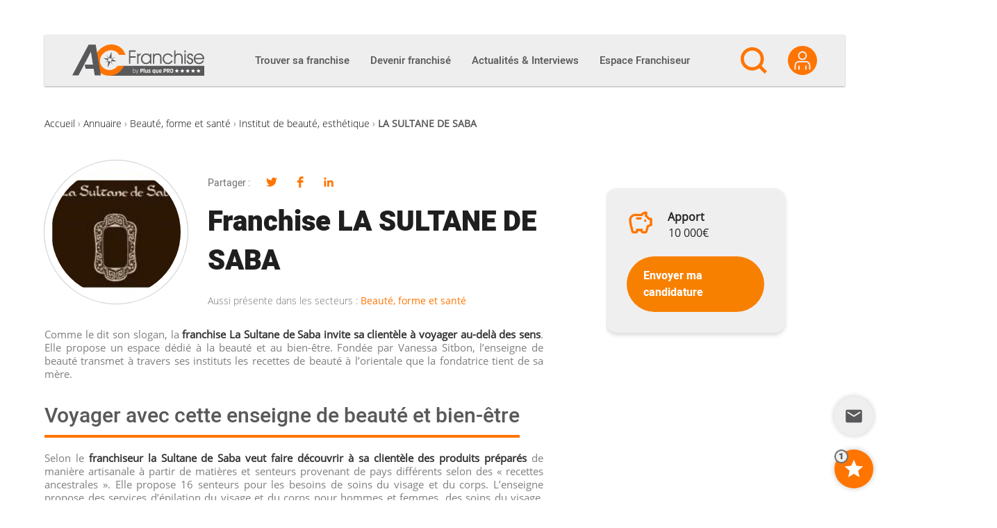

--- FILE ---
content_type: text/html; charset=utf-8
request_url: https://www.google.com/recaptcha/api2/anchor?ar=1&k=6Lfgj5UUAAAAAJYwAXpdlw3RxlEovYQE0o5LSaka&co=aHR0cHM6Ly9hYy1mcmFuY2hpc2UuY29tOjQ0Mw..&hl=en&v=PoyoqOPhxBO7pBk68S4YbpHZ&size=invisible&anchor-ms=20000&execute-ms=30000&cb=n79j51pla2jl
body_size: 49208
content:
<!DOCTYPE HTML><html dir="ltr" lang="en"><head><meta http-equiv="Content-Type" content="text/html; charset=UTF-8">
<meta http-equiv="X-UA-Compatible" content="IE=edge">
<title>reCAPTCHA</title>
<style type="text/css">
/* cyrillic-ext */
@font-face {
  font-family: 'Roboto';
  font-style: normal;
  font-weight: 400;
  font-stretch: 100%;
  src: url(//fonts.gstatic.com/s/roboto/v48/KFO7CnqEu92Fr1ME7kSn66aGLdTylUAMa3GUBHMdazTgWw.woff2) format('woff2');
  unicode-range: U+0460-052F, U+1C80-1C8A, U+20B4, U+2DE0-2DFF, U+A640-A69F, U+FE2E-FE2F;
}
/* cyrillic */
@font-face {
  font-family: 'Roboto';
  font-style: normal;
  font-weight: 400;
  font-stretch: 100%;
  src: url(//fonts.gstatic.com/s/roboto/v48/KFO7CnqEu92Fr1ME7kSn66aGLdTylUAMa3iUBHMdazTgWw.woff2) format('woff2');
  unicode-range: U+0301, U+0400-045F, U+0490-0491, U+04B0-04B1, U+2116;
}
/* greek-ext */
@font-face {
  font-family: 'Roboto';
  font-style: normal;
  font-weight: 400;
  font-stretch: 100%;
  src: url(//fonts.gstatic.com/s/roboto/v48/KFO7CnqEu92Fr1ME7kSn66aGLdTylUAMa3CUBHMdazTgWw.woff2) format('woff2');
  unicode-range: U+1F00-1FFF;
}
/* greek */
@font-face {
  font-family: 'Roboto';
  font-style: normal;
  font-weight: 400;
  font-stretch: 100%;
  src: url(//fonts.gstatic.com/s/roboto/v48/KFO7CnqEu92Fr1ME7kSn66aGLdTylUAMa3-UBHMdazTgWw.woff2) format('woff2');
  unicode-range: U+0370-0377, U+037A-037F, U+0384-038A, U+038C, U+038E-03A1, U+03A3-03FF;
}
/* math */
@font-face {
  font-family: 'Roboto';
  font-style: normal;
  font-weight: 400;
  font-stretch: 100%;
  src: url(//fonts.gstatic.com/s/roboto/v48/KFO7CnqEu92Fr1ME7kSn66aGLdTylUAMawCUBHMdazTgWw.woff2) format('woff2');
  unicode-range: U+0302-0303, U+0305, U+0307-0308, U+0310, U+0312, U+0315, U+031A, U+0326-0327, U+032C, U+032F-0330, U+0332-0333, U+0338, U+033A, U+0346, U+034D, U+0391-03A1, U+03A3-03A9, U+03B1-03C9, U+03D1, U+03D5-03D6, U+03F0-03F1, U+03F4-03F5, U+2016-2017, U+2034-2038, U+203C, U+2040, U+2043, U+2047, U+2050, U+2057, U+205F, U+2070-2071, U+2074-208E, U+2090-209C, U+20D0-20DC, U+20E1, U+20E5-20EF, U+2100-2112, U+2114-2115, U+2117-2121, U+2123-214F, U+2190, U+2192, U+2194-21AE, U+21B0-21E5, U+21F1-21F2, U+21F4-2211, U+2213-2214, U+2216-22FF, U+2308-230B, U+2310, U+2319, U+231C-2321, U+2336-237A, U+237C, U+2395, U+239B-23B7, U+23D0, U+23DC-23E1, U+2474-2475, U+25AF, U+25B3, U+25B7, U+25BD, U+25C1, U+25CA, U+25CC, U+25FB, U+266D-266F, U+27C0-27FF, U+2900-2AFF, U+2B0E-2B11, U+2B30-2B4C, U+2BFE, U+3030, U+FF5B, U+FF5D, U+1D400-1D7FF, U+1EE00-1EEFF;
}
/* symbols */
@font-face {
  font-family: 'Roboto';
  font-style: normal;
  font-weight: 400;
  font-stretch: 100%;
  src: url(//fonts.gstatic.com/s/roboto/v48/KFO7CnqEu92Fr1ME7kSn66aGLdTylUAMaxKUBHMdazTgWw.woff2) format('woff2');
  unicode-range: U+0001-000C, U+000E-001F, U+007F-009F, U+20DD-20E0, U+20E2-20E4, U+2150-218F, U+2190, U+2192, U+2194-2199, U+21AF, U+21E6-21F0, U+21F3, U+2218-2219, U+2299, U+22C4-22C6, U+2300-243F, U+2440-244A, U+2460-24FF, U+25A0-27BF, U+2800-28FF, U+2921-2922, U+2981, U+29BF, U+29EB, U+2B00-2BFF, U+4DC0-4DFF, U+FFF9-FFFB, U+10140-1018E, U+10190-1019C, U+101A0, U+101D0-101FD, U+102E0-102FB, U+10E60-10E7E, U+1D2C0-1D2D3, U+1D2E0-1D37F, U+1F000-1F0FF, U+1F100-1F1AD, U+1F1E6-1F1FF, U+1F30D-1F30F, U+1F315, U+1F31C, U+1F31E, U+1F320-1F32C, U+1F336, U+1F378, U+1F37D, U+1F382, U+1F393-1F39F, U+1F3A7-1F3A8, U+1F3AC-1F3AF, U+1F3C2, U+1F3C4-1F3C6, U+1F3CA-1F3CE, U+1F3D4-1F3E0, U+1F3ED, U+1F3F1-1F3F3, U+1F3F5-1F3F7, U+1F408, U+1F415, U+1F41F, U+1F426, U+1F43F, U+1F441-1F442, U+1F444, U+1F446-1F449, U+1F44C-1F44E, U+1F453, U+1F46A, U+1F47D, U+1F4A3, U+1F4B0, U+1F4B3, U+1F4B9, U+1F4BB, U+1F4BF, U+1F4C8-1F4CB, U+1F4D6, U+1F4DA, U+1F4DF, U+1F4E3-1F4E6, U+1F4EA-1F4ED, U+1F4F7, U+1F4F9-1F4FB, U+1F4FD-1F4FE, U+1F503, U+1F507-1F50B, U+1F50D, U+1F512-1F513, U+1F53E-1F54A, U+1F54F-1F5FA, U+1F610, U+1F650-1F67F, U+1F687, U+1F68D, U+1F691, U+1F694, U+1F698, U+1F6AD, U+1F6B2, U+1F6B9-1F6BA, U+1F6BC, U+1F6C6-1F6CF, U+1F6D3-1F6D7, U+1F6E0-1F6EA, U+1F6F0-1F6F3, U+1F6F7-1F6FC, U+1F700-1F7FF, U+1F800-1F80B, U+1F810-1F847, U+1F850-1F859, U+1F860-1F887, U+1F890-1F8AD, U+1F8B0-1F8BB, U+1F8C0-1F8C1, U+1F900-1F90B, U+1F93B, U+1F946, U+1F984, U+1F996, U+1F9E9, U+1FA00-1FA6F, U+1FA70-1FA7C, U+1FA80-1FA89, U+1FA8F-1FAC6, U+1FACE-1FADC, U+1FADF-1FAE9, U+1FAF0-1FAF8, U+1FB00-1FBFF;
}
/* vietnamese */
@font-face {
  font-family: 'Roboto';
  font-style: normal;
  font-weight: 400;
  font-stretch: 100%;
  src: url(//fonts.gstatic.com/s/roboto/v48/KFO7CnqEu92Fr1ME7kSn66aGLdTylUAMa3OUBHMdazTgWw.woff2) format('woff2');
  unicode-range: U+0102-0103, U+0110-0111, U+0128-0129, U+0168-0169, U+01A0-01A1, U+01AF-01B0, U+0300-0301, U+0303-0304, U+0308-0309, U+0323, U+0329, U+1EA0-1EF9, U+20AB;
}
/* latin-ext */
@font-face {
  font-family: 'Roboto';
  font-style: normal;
  font-weight: 400;
  font-stretch: 100%;
  src: url(//fonts.gstatic.com/s/roboto/v48/KFO7CnqEu92Fr1ME7kSn66aGLdTylUAMa3KUBHMdazTgWw.woff2) format('woff2');
  unicode-range: U+0100-02BA, U+02BD-02C5, U+02C7-02CC, U+02CE-02D7, U+02DD-02FF, U+0304, U+0308, U+0329, U+1D00-1DBF, U+1E00-1E9F, U+1EF2-1EFF, U+2020, U+20A0-20AB, U+20AD-20C0, U+2113, U+2C60-2C7F, U+A720-A7FF;
}
/* latin */
@font-face {
  font-family: 'Roboto';
  font-style: normal;
  font-weight: 400;
  font-stretch: 100%;
  src: url(//fonts.gstatic.com/s/roboto/v48/KFO7CnqEu92Fr1ME7kSn66aGLdTylUAMa3yUBHMdazQ.woff2) format('woff2');
  unicode-range: U+0000-00FF, U+0131, U+0152-0153, U+02BB-02BC, U+02C6, U+02DA, U+02DC, U+0304, U+0308, U+0329, U+2000-206F, U+20AC, U+2122, U+2191, U+2193, U+2212, U+2215, U+FEFF, U+FFFD;
}
/* cyrillic-ext */
@font-face {
  font-family: 'Roboto';
  font-style: normal;
  font-weight: 500;
  font-stretch: 100%;
  src: url(//fonts.gstatic.com/s/roboto/v48/KFO7CnqEu92Fr1ME7kSn66aGLdTylUAMa3GUBHMdazTgWw.woff2) format('woff2');
  unicode-range: U+0460-052F, U+1C80-1C8A, U+20B4, U+2DE0-2DFF, U+A640-A69F, U+FE2E-FE2F;
}
/* cyrillic */
@font-face {
  font-family: 'Roboto';
  font-style: normal;
  font-weight: 500;
  font-stretch: 100%;
  src: url(//fonts.gstatic.com/s/roboto/v48/KFO7CnqEu92Fr1ME7kSn66aGLdTylUAMa3iUBHMdazTgWw.woff2) format('woff2');
  unicode-range: U+0301, U+0400-045F, U+0490-0491, U+04B0-04B1, U+2116;
}
/* greek-ext */
@font-face {
  font-family: 'Roboto';
  font-style: normal;
  font-weight: 500;
  font-stretch: 100%;
  src: url(//fonts.gstatic.com/s/roboto/v48/KFO7CnqEu92Fr1ME7kSn66aGLdTylUAMa3CUBHMdazTgWw.woff2) format('woff2');
  unicode-range: U+1F00-1FFF;
}
/* greek */
@font-face {
  font-family: 'Roboto';
  font-style: normal;
  font-weight: 500;
  font-stretch: 100%;
  src: url(//fonts.gstatic.com/s/roboto/v48/KFO7CnqEu92Fr1ME7kSn66aGLdTylUAMa3-UBHMdazTgWw.woff2) format('woff2');
  unicode-range: U+0370-0377, U+037A-037F, U+0384-038A, U+038C, U+038E-03A1, U+03A3-03FF;
}
/* math */
@font-face {
  font-family: 'Roboto';
  font-style: normal;
  font-weight: 500;
  font-stretch: 100%;
  src: url(//fonts.gstatic.com/s/roboto/v48/KFO7CnqEu92Fr1ME7kSn66aGLdTylUAMawCUBHMdazTgWw.woff2) format('woff2');
  unicode-range: U+0302-0303, U+0305, U+0307-0308, U+0310, U+0312, U+0315, U+031A, U+0326-0327, U+032C, U+032F-0330, U+0332-0333, U+0338, U+033A, U+0346, U+034D, U+0391-03A1, U+03A3-03A9, U+03B1-03C9, U+03D1, U+03D5-03D6, U+03F0-03F1, U+03F4-03F5, U+2016-2017, U+2034-2038, U+203C, U+2040, U+2043, U+2047, U+2050, U+2057, U+205F, U+2070-2071, U+2074-208E, U+2090-209C, U+20D0-20DC, U+20E1, U+20E5-20EF, U+2100-2112, U+2114-2115, U+2117-2121, U+2123-214F, U+2190, U+2192, U+2194-21AE, U+21B0-21E5, U+21F1-21F2, U+21F4-2211, U+2213-2214, U+2216-22FF, U+2308-230B, U+2310, U+2319, U+231C-2321, U+2336-237A, U+237C, U+2395, U+239B-23B7, U+23D0, U+23DC-23E1, U+2474-2475, U+25AF, U+25B3, U+25B7, U+25BD, U+25C1, U+25CA, U+25CC, U+25FB, U+266D-266F, U+27C0-27FF, U+2900-2AFF, U+2B0E-2B11, U+2B30-2B4C, U+2BFE, U+3030, U+FF5B, U+FF5D, U+1D400-1D7FF, U+1EE00-1EEFF;
}
/* symbols */
@font-face {
  font-family: 'Roboto';
  font-style: normal;
  font-weight: 500;
  font-stretch: 100%;
  src: url(//fonts.gstatic.com/s/roboto/v48/KFO7CnqEu92Fr1ME7kSn66aGLdTylUAMaxKUBHMdazTgWw.woff2) format('woff2');
  unicode-range: U+0001-000C, U+000E-001F, U+007F-009F, U+20DD-20E0, U+20E2-20E4, U+2150-218F, U+2190, U+2192, U+2194-2199, U+21AF, U+21E6-21F0, U+21F3, U+2218-2219, U+2299, U+22C4-22C6, U+2300-243F, U+2440-244A, U+2460-24FF, U+25A0-27BF, U+2800-28FF, U+2921-2922, U+2981, U+29BF, U+29EB, U+2B00-2BFF, U+4DC0-4DFF, U+FFF9-FFFB, U+10140-1018E, U+10190-1019C, U+101A0, U+101D0-101FD, U+102E0-102FB, U+10E60-10E7E, U+1D2C0-1D2D3, U+1D2E0-1D37F, U+1F000-1F0FF, U+1F100-1F1AD, U+1F1E6-1F1FF, U+1F30D-1F30F, U+1F315, U+1F31C, U+1F31E, U+1F320-1F32C, U+1F336, U+1F378, U+1F37D, U+1F382, U+1F393-1F39F, U+1F3A7-1F3A8, U+1F3AC-1F3AF, U+1F3C2, U+1F3C4-1F3C6, U+1F3CA-1F3CE, U+1F3D4-1F3E0, U+1F3ED, U+1F3F1-1F3F3, U+1F3F5-1F3F7, U+1F408, U+1F415, U+1F41F, U+1F426, U+1F43F, U+1F441-1F442, U+1F444, U+1F446-1F449, U+1F44C-1F44E, U+1F453, U+1F46A, U+1F47D, U+1F4A3, U+1F4B0, U+1F4B3, U+1F4B9, U+1F4BB, U+1F4BF, U+1F4C8-1F4CB, U+1F4D6, U+1F4DA, U+1F4DF, U+1F4E3-1F4E6, U+1F4EA-1F4ED, U+1F4F7, U+1F4F9-1F4FB, U+1F4FD-1F4FE, U+1F503, U+1F507-1F50B, U+1F50D, U+1F512-1F513, U+1F53E-1F54A, U+1F54F-1F5FA, U+1F610, U+1F650-1F67F, U+1F687, U+1F68D, U+1F691, U+1F694, U+1F698, U+1F6AD, U+1F6B2, U+1F6B9-1F6BA, U+1F6BC, U+1F6C6-1F6CF, U+1F6D3-1F6D7, U+1F6E0-1F6EA, U+1F6F0-1F6F3, U+1F6F7-1F6FC, U+1F700-1F7FF, U+1F800-1F80B, U+1F810-1F847, U+1F850-1F859, U+1F860-1F887, U+1F890-1F8AD, U+1F8B0-1F8BB, U+1F8C0-1F8C1, U+1F900-1F90B, U+1F93B, U+1F946, U+1F984, U+1F996, U+1F9E9, U+1FA00-1FA6F, U+1FA70-1FA7C, U+1FA80-1FA89, U+1FA8F-1FAC6, U+1FACE-1FADC, U+1FADF-1FAE9, U+1FAF0-1FAF8, U+1FB00-1FBFF;
}
/* vietnamese */
@font-face {
  font-family: 'Roboto';
  font-style: normal;
  font-weight: 500;
  font-stretch: 100%;
  src: url(//fonts.gstatic.com/s/roboto/v48/KFO7CnqEu92Fr1ME7kSn66aGLdTylUAMa3OUBHMdazTgWw.woff2) format('woff2');
  unicode-range: U+0102-0103, U+0110-0111, U+0128-0129, U+0168-0169, U+01A0-01A1, U+01AF-01B0, U+0300-0301, U+0303-0304, U+0308-0309, U+0323, U+0329, U+1EA0-1EF9, U+20AB;
}
/* latin-ext */
@font-face {
  font-family: 'Roboto';
  font-style: normal;
  font-weight: 500;
  font-stretch: 100%;
  src: url(//fonts.gstatic.com/s/roboto/v48/KFO7CnqEu92Fr1ME7kSn66aGLdTylUAMa3KUBHMdazTgWw.woff2) format('woff2');
  unicode-range: U+0100-02BA, U+02BD-02C5, U+02C7-02CC, U+02CE-02D7, U+02DD-02FF, U+0304, U+0308, U+0329, U+1D00-1DBF, U+1E00-1E9F, U+1EF2-1EFF, U+2020, U+20A0-20AB, U+20AD-20C0, U+2113, U+2C60-2C7F, U+A720-A7FF;
}
/* latin */
@font-face {
  font-family: 'Roboto';
  font-style: normal;
  font-weight: 500;
  font-stretch: 100%;
  src: url(//fonts.gstatic.com/s/roboto/v48/KFO7CnqEu92Fr1ME7kSn66aGLdTylUAMa3yUBHMdazQ.woff2) format('woff2');
  unicode-range: U+0000-00FF, U+0131, U+0152-0153, U+02BB-02BC, U+02C6, U+02DA, U+02DC, U+0304, U+0308, U+0329, U+2000-206F, U+20AC, U+2122, U+2191, U+2193, U+2212, U+2215, U+FEFF, U+FFFD;
}
/* cyrillic-ext */
@font-face {
  font-family: 'Roboto';
  font-style: normal;
  font-weight: 900;
  font-stretch: 100%;
  src: url(//fonts.gstatic.com/s/roboto/v48/KFO7CnqEu92Fr1ME7kSn66aGLdTylUAMa3GUBHMdazTgWw.woff2) format('woff2');
  unicode-range: U+0460-052F, U+1C80-1C8A, U+20B4, U+2DE0-2DFF, U+A640-A69F, U+FE2E-FE2F;
}
/* cyrillic */
@font-face {
  font-family: 'Roboto';
  font-style: normal;
  font-weight: 900;
  font-stretch: 100%;
  src: url(//fonts.gstatic.com/s/roboto/v48/KFO7CnqEu92Fr1ME7kSn66aGLdTylUAMa3iUBHMdazTgWw.woff2) format('woff2');
  unicode-range: U+0301, U+0400-045F, U+0490-0491, U+04B0-04B1, U+2116;
}
/* greek-ext */
@font-face {
  font-family: 'Roboto';
  font-style: normal;
  font-weight: 900;
  font-stretch: 100%;
  src: url(//fonts.gstatic.com/s/roboto/v48/KFO7CnqEu92Fr1ME7kSn66aGLdTylUAMa3CUBHMdazTgWw.woff2) format('woff2');
  unicode-range: U+1F00-1FFF;
}
/* greek */
@font-face {
  font-family: 'Roboto';
  font-style: normal;
  font-weight: 900;
  font-stretch: 100%;
  src: url(//fonts.gstatic.com/s/roboto/v48/KFO7CnqEu92Fr1ME7kSn66aGLdTylUAMa3-UBHMdazTgWw.woff2) format('woff2');
  unicode-range: U+0370-0377, U+037A-037F, U+0384-038A, U+038C, U+038E-03A1, U+03A3-03FF;
}
/* math */
@font-face {
  font-family: 'Roboto';
  font-style: normal;
  font-weight: 900;
  font-stretch: 100%;
  src: url(//fonts.gstatic.com/s/roboto/v48/KFO7CnqEu92Fr1ME7kSn66aGLdTylUAMawCUBHMdazTgWw.woff2) format('woff2');
  unicode-range: U+0302-0303, U+0305, U+0307-0308, U+0310, U+0312, U+0315, U+031A, U+0326-0327, U+032C, U+032F-0330, U+0332-0333, U+0338, U+033A, U+0346, U+034D, U+0391-03A1, U+03A3-03A9, U+03B1-03C9, U+03D1, U+03D5-03D6, U+03F0-03F1, U+03F4-03F5, U+2016-2017, U+2034-2038, U+203C, U+2040, U+2043, U+2047, U+2050, U+2057, U+205F, U+2070-2071, U+2074-208E, U+2090-209C, U+20D0-20DC, U+20E1, U+20E5-20EF, U+2100-2112, U+2114-2115, U+2117-2121, U+2123-214F, U+2190, U+2192, U+2194-21AE, U+21B0-21E5, U+21F1-21F2, U+21F4-2211, U+2213-2214, U+2216-22FF, U+2308-230B, U+2310, U+2319, U+231C-2321, U+2336-237A, U+237C, U+2395, U+239B-23B7, U+23D0, U+23DC-23E1, U+2474-2475, U+25AF, U+25B3, U+25B7, U+25BD, U+25C1, U+25CA, U+25CC, U+25FB, U+266D-266F, U+27C0-27FF, U+2900-2AFF, U+2B0E-2B11, U+2B30-2B4C, U+2BFE, U+3030, U+FF5B, U+FF5D, U+1D400-1D7FF, U+1EE00-1EEFF;
}
/* symbols */
@font-face {
  font-family: 'Roboto';
  font-style: normal;
  font-weight: 900;
  font-stretch: 100%;
  src: url(//fonts.gstatic.com/s/roboto/v48/KFO7CnqEu92Fr1ME7kSn66aGLdTylUAMaxKUBHMdazTgWw.woff2) format('woff2');
  unicode-range: U+0001-000C, U+000E-001F, U+007F-009F, U+20DD-20E0, U+20E2-20E4, U+2150-218F, U+2190, U+2192, U+2194-2199, U+21AF, U+21E6-21F0, U+21F3, U+2218-2219, U+2299, U+22C4-22C6, U+2300-243F, U+2440-244A, U+2460-24FF, U+25A0-27BF, U+2800-28FF, U+2921-2922, U+2981, U+29BF, U+29EB, U+2B00-2BFF, U+4DC0-4DFF, U+FFF9-FFFB, U+10140-1018E, U+10190-1019C, U+101A0, U+101D0-101FD, U+102E0-102FB, U+10E60-10E7E, U+1D2C0-1D2D3, U+1D2E0-1D37F, U+1F000-1F0FF, U+1F100-1F1AD, U+1F1E6-1F1FF, U+1F30D-1F30F, U+1F315, U+1F31C, U+1F31E, U+1F320-1F32C, U+1F336, U+1F378, U+1F37D, U+1F382, U+1F393-1F39F, U+1F3A7-1F3A8, U+1F3AC-1F3AF, U+1F3C2, U+1F3C4-1F3C6, U+1F3CA-1F3CE, U+1F3D4-1F3E0, U+1F3ED, U+1F3F1-1F3F3, U+1F3F5-1F3F7, U+1F408, U+1F415, U+1F41F, U+1F426, U+1F43F, U+1F441-1F442, U+1F444, U+1F446-1F449, U+1F44C-1F44E, U+1F453, U+1F46A, U+1F47D, U+1F4A3, U+1F4B0, U+1F4B3, U+1F4B9, U+1F4BB, U+1F4BF, U+1F4C8-1F4CB, U+1F4D6, U+1F4DA, U+1F4DF, U+1F4E3-1F4E6, U+1F4EA-1F4ED, U+1F4F7, U+1F4F9-1F4FB, U+1F4FD-1F4FE, U+1F503, U+1F507-1F50B, U+1F50D, U+1F512-1F513, U+1F53E-1F54A, U+1F54F-1F5FA, U+1F610, U+1F650-1F67F, U+1F687, U+1F68D, U+1F691, U+1F694, U+1F698, U+1F6AD, U+1F6B2, U+1F6B9-1F6BA, U+1F6BC, U+1F6C6-1F6CF, U+1F6D3-1F6D7, U+1F6E0-1F6EA, U+1F6F0-1F6F3, U+1F6F7-1F6FC, U+1F700-1F7FF, U+1F800-1F80B, U+1F810-1F847, U+1F850-1F859, U+1F860-1F887, U+1F890-1F8AD, U+1F8B0-1F8BB, U+1F8C0-1F8C1, U+1F900-1F90B, U+1F93B, U+1F946, U+1F984, U+1F996, U+1F9E9, U+1FA00-1FA6F, U+1FA70-1FA7C, U+1FA80-1FA89, U+1FA8F-1FAC6, U+1FACE-1FADC, U+1FADF-1FAE9, U+1FAF0-1FAF8, U+1FB00-1FBFF;
}
/* vietnamese */
@font-face {
  font-family: 'Roboto';
  font-style: normal;
  font-weight: 900;
  font-stretch: 100%;
  src: url(//fonts.gstatic.com/s/roboto/v48/KFO7CnqEu92Fr1ME7kSn66aGLdTylUAMa3OUBHMdazTgWw.woff2) format('woff2');
  unicode-range: U+0102-0103, U+0110-0111, U+0128-0129, U+0168-0169, U+01A0-01A1, U+01AF-01B0, U+0300-0301, U+0303-0304, U+0308-0309, U+0323, U+0329, U+1EA0-1EF9, U+20AB;
}
/* latin-ext */
@font-face {
  font-family: 'Roboto';
  font-style: normal;
  font-weight: 900;
  font-stretch: 100%;
  src: url(//fonts.gstatic.com/s/roboto/v48/KFO7CnqEu92Fr1ME7kSn66aGLdTylUAMa3KUBHMdazTgWw.woff2) format('woff2');
  unicode-range: U+0100-02BA, U+02BD-02C5, U+02C7-02CC, U+02CE-02D7, U+02DD-02FF, U+0304, U+0308, U+0329, U+1D00-1DBF, U+1E00-1E9F, U+1EF2-1EFF, U+2020, U+20A0-20AB, U+20AD-20C0, U+2113, U+2C60-2C7F, U+A720-A7FF;
}
/* latin */
@font-face {
  font-family: 'Roboto';
  font-style: normal;
  font-weight: 900;
  font-stretch: 100%;
  src: url(//fonts.gstatic.com/s/roboto/v48/KFO7CnqEu92Fr1ME7kSn66aGLdTylUAMa3yUBHMdazQ.woff2) format('woff2');
  unicode-range: U+0000-00FF, U+0131, U+0152-0153, U+02BB-02BC, U+02C6, U+02DA, U+02DC, U+0304, U+0308, U+0329, U+2000-206F, U+20AC, U+2122, U+2191, U+2193, U+2212, U+2215, U+FEFF, U+FFFD;
}

</style>
<link rel="stylesheet" type="text/css" href="https://www.gstatic.com/recaptcha/releases/PoyoqOPhxBO7pBk68S4YbpHZ/styles__ltr.css">
<script nonce="L8bmxgwM3b_CEbOMhVbwbA" type="text/javascript">window['__recaptcha_api'] = 'https://www.google.com/recaptcha/api2/';</script>
<script type="text/javascript" src="https://www.gstatic.com/recaptcha/releases/PoyoqOPhxBO7pBk68S4YbpHZ/recaptcha__en.js" nonce="L8bmxgwM3b_CEbOMhVbwbA">
      
    </script></head>
<body><div id="rc-anchor-alert" class="rc-anchor-alert"></div>
<input type="hidden" id="recaptcha-token" value="[base64]">
<script type="text/javascript" nonce="L8bmxgwM3b_CEbOMhVbwbA">
      recaptcha.anchor.Main.init("[\x22ainput\x22,[\x22bgdata\x22,\x22\x22,\[base64]/[base64]/[base64]/[base64]/[base64]/[base64]/[base64]/[base64]/[base64]/[base64]\\u003d\x22,\[base64]\x22,\[base64]/[base64]/[base64]/[base64]/RCHDpjfCniBUwrHDg8KuacOHw7hpw7rCisKWI2ogPMONw7bCusKrb8OLZx/Dh1U1T8Kqw5/[base64]/[base64]/[base64]/Dk8KARsK6wpfCsMOWwrXCrx1MFMO2acOMM1sgGcOKHwHDj2LClsOZRsK5GcK4wrDCisO8fyLCicKsw6/[base64]/ZMOiIHsJehbDmsOJwowHG2bDiEPDv0XClMO7d8OPw484VMOLw4zDuEnCtTfCkAvDmsK4DW4VwptKwqDCt3bDhBM9w7d3LBIlc8K8PsOKw73CncOdUXDDvMKSRcO9wrQGb8KJw5IXw5XDuDE4b8KiUyRGZMOSwoNJw4LCqB/[base64]/BMOiwrclcMO+w5DCu8O8DcOtGzTCvsKjbSbDiMOiIsO4w6PDoGbDicOnw7DDhnjCnSbDoX/[base64]/DqHzDuyjCmhMNwqlXw4g1D8OjwprDjlgtEF9Yw4MMegtFwpbCoG8ww6hjw7FowqVfCMOAZmoywpbDp17DncOUwqjCjsOUwrRNPQTDtER7w4HCncOpwo0Nwr4dw5nDpF7CmhbDh8O3BsKSw60XOh4oecOhbcKRbiZwJF9adcOiCMOlasO/w7B0IzV4wqbCqcOFW8KLF8OMw47DrcKNw7rCnRTDsykOKcOyWsKgY8OmNsO/[base64]/Dmzgswr11aMK3wpwbw49ef8KHEMOnIy4yGy5fw6Iaw4bDsh7DuFE3wrXCgMKbRw0TcMOXwrrCkFgPw4wbZcO7w5bCncKww5LCv17CrWJEd3cPWcKUXMK7YcOPK8KxwqF4w412w7kJaMOGw41LecO1dmNwYMO+wpVvwqjCmg87fiBKw7xbwrnCsxRLwpzDv8O/[base64]/[base64]/worDqMOxwqfDqilXw4YZH8Oqw4XDoTPDs8OOE8Osw5lyw4Ikw5tswoxdZXXDk0kDw40GR8Ovw6pmEcKbZMO8ED8fw57Dsy7Cml3CnF3DtmHCiXTDh3IrWD7CrH3DlmN9VsOowrwFwrtNwqU8w5ZGwoQ5O8OaIg/[base64]/[base64]/M8OLw6rCjzzCqjlpQ3lfwonDl2svB0/CtsKINCfDjMOhw5ZsFE/[base64]/wrQvwqjChsOKXF5yVxjCi8KFwoNbw5DCrF84w75kA8KXwr/DnMKDL8K6wrfDi8Kmw40cw7NCO0pqwqoaLRfChlPDh8KjO2nCjVTDgwJaOcOdwo7DviQ/worCksKyB3xsw6XDgMOZfsOPAwfDk0fCuBMJwoVxfCzCp8OJwpsdWn7DkgDDosOAJl/[base64]/[base64]/DgkvCjQ1Dwq3CkUFTTsOXw6cHwqDCmyTCgMKUWsKVwrvDoMOCB8KwwqBiPWHDgMOQMw9bbgxrTGhKFwfDisOrAShaw7tOw644EBY4wqrDgsOIFEF+ZMOQAVRDJhxQQ8K/Y8OWEcOVH8KFwpBYw4JTwrZOwpYtw7URQAo1RnFGw6lOejHDtsKUw444woTCpnjDtjjDnMOjw47CgizCmsOWZsKfwq42wpnCnmEcFA17EcKpOgwtG8OAVsOkbF/[base64]/CuB7CsVvDo1lrWcONwr/DqCVjE2F2cR59bEpow45OEQ3DnmHDtsKqw7DChkwbdQzDrzcKGFnCrcK+w6Y5QsKgfVouw6EUeGciw47DlMO5wr/ChwMEw59yVGNFwoxSw6vDmyV+woBhA8KPwrvCi8O3w6YHw5dIE8OEwq7CpcKuOMO/wojDtn/DhAjCsMOFwpDDtCEzK1Acwo/DiAbDgsKlES/Cgg1hw5bDnw7ChT82wpIKwoXDosOVw4VowpTCklLDpcOFwoxhHwUUw6oMMMKXwq/CoiHDkRbCpzTDqsK9w4ogwrfCg8K/wrHDrWJdbMKTw57Dh8Knw4tHHh3DqMKywrkbBMO/[base64]/DgndVRlfCmhgzw67Dt1PCnHwFRMKOw4zDt8Olw4zCogBGM8OYEAU2w69Hw5XDsSbCnMKVw7Asw7HDh8OxeMOVG8KEb8KgVMOMwrQEZcOhSXMwVsKzw4XChsO/[base64]/[base64]/DvnoewplwPDLDqFvDl8OIw6YYwqZCw6NJHMOBwpJFEcKiwpYCSTsFw5jCjcO9OcKJL2RkwrVRGsKmw7QlYktiw6nCm8Olw4QMEnzCiMOnQsO/wpjCm8KLw7zDtxnCrsO8NgDDqHXCpErDgSFaGcK0wpbDo3TDokoZG1HDlUETwpTCvMOTCXg1w699wpUqwpbDhMOPw5Etw7g3wrHDpsKkJsO+ccK4OsO2wpjCoMKywp0SAcO0V3hWwprCssKuMnNGK0JrX2Zpw5fCinMKQyA6RT/Cgm/[base64]/Cl8OjVSFbaHPDmcObZiHCqgDDpRZaXQ9RwqDCpD3Dgm1gwpvDmx8tw40DwqcVPcOvw4N+Ek3DocKaw45/BRsoMsOrwrPDnE4jCRHDkT3Ck8OGwpBVw7/[base64]/DjU5Yw6wdH8KHRMOURThaBcK1w5bDusOrPB8hQE0mwrfCjHbChl7DtcK1bW4/H8KKHMO3wpRDK8Okw7fCixPDsg3ChB7CgURDwpcwMVspw7HDsMK1NB3DosKww6/CvG51wqYnw5PDoVXCosKIEsKywqzDnMKiw6jCkGfCgsOuwrR1FXLDs8KPwrvDtBZSw45jKRnCgA02c8OSw6LDlVsYw452OHXDqcKYLlFcdSc2wozCgMKyU1zDoHJYwrMPwqbCoMOTYMORJcKWw54OwrZBNsK7w6rCsMKlTlLCj13DtkAzwqnCgA1tNsK5DARxIB0Kwr/DpsKwNzcPQjfDrsO2wr1fw5PDmcOobMOXRsKZw7fCjw5BJlnDsgY1wqE2w7zDl8OUQz57wqjDgEE0w5/DtMODCsOlasKcXQpsw4DDnjfCkwbCu39pe8KNw65YJgIVwoZUOibCpgYtdMKNwozClB5xwpDDhDnCgcKYw6jDiC7DncK2MMKTw4XDoy3DiMOMw4jCk0zCjyZewokkw4cVP0zCrsOxw7/DssO+WsOAOAHCtsOKQRBrw55EYhLDkw3CsVgJD8OsbQfDtXbCl8OXwpXCmMKHKjUXwpjCrMO/w50uwr0owrPDpEvCo8O9w4s/[base64]/ChsKnZMOSwo4iw791w7Jzw63CjcK5wrlqw5fCjMO+w5Miw4HDlcOBwqMNFMOTJ8OJKcOHGFZdCxfCrsOncMKKw4HCvMOsw6DClHBpwqjCpWdMLkfClV/DonzCgsODVCzCgMK4By84wqTCssKgwqhKFsKow7kuwoAgwoc0CwhAdsKUwpp8wq7CoWHDjsK6DVfCpBnCl8Kzw4BNf2ZEKlTCk8KiWMK/b8KKfcO6w7YlwqbDssK3JMO/wo5mLcKKEUrDuGR0w7nDq8KCwpoBw4vDvMK+woMcJsKIa8K1TsKyecOJWijDjh9vw4ZqwpzDlghDwr/CkMKNwoDDtkgtUsO9woQBcmh0w7Jbw7ILeMKbcMOVw6fDoFpqZcK4MTrCkUA1w6gyY0/[base64]/wqJsDj4tZsKAwqF9J0gWbxt9wrjCncOSVcKYOcOHVBDCsizCt8OqBsKKK21xw6zDqsOeYcOiwr4/EsK1G0LCjsOew4PCp2/ClyZ7w5rDlMOjw5c9PEpCDcONOw/[base64]/w6jCscKmwptCHx7CucKbw5HDjUdTBMKpw4LCvCdlwoIsIggtwp94LWTDhHERw4wCMHBXwpvCh3A1wqoBMcOue17DgULCnsOrw5PDvcKtUsKDwr4Qwr7CncKVwpteCcOqwr7CmsK1I8K+Zz/Di8ONJivDoBVDdcOTwonCvsOEYsKnUMKxwqHCq3rDpxjDiBvCtAHCncOAbAgVw4dCw6rDu8KaC2rDolvClwRzw4LDsMKdb8KBwplEwqBOwrbCvsKPUcO+CmLCmMKawo/DsTnCi1TCrMKiw79mLcO4a3ZCaMK8aMOdFcKXLRU5OsKVwo93GFPCosK8bsOpw7o+wrcKSXV+w4JGwo/DmsK+a8K4wpUnw6zDm8KNwpbDjloKZMKrwrXDkX7DgMKDw7tLwp5/wrrCtcOXw67CsQl7wqpDw4tUwpXChBvCgk9IQSZdU8Kiw74ra8Onw5rDqk/Dl8Kew7xlasODR1PCpMK4XjMzViEBwqtjwqtYbUzDqMOveU7DrMKtI18qwr1qC8KKw4bCiyXCi3fClC3DocK+wqXCu8O5bMOBVW/DnytMw6NnbcOkw4Ufw7MJL8KdJEHDu8KzWsKvw4XDiMKYB180AMKTwoDDoEsvwpDCr33DmsOpY8OdST3DgDnCphHCqsOkcV/DlCUdwrVQAW9vI8Orw4VlMsKkw6TDonbChWjCrcKWw7/DuxBww5TDuFxAN8OZw6/DqzPCgQFQw47CkXo3worCt8K5TsOORMKQw4fDln56SivDpyVEwoZycynCmAk2wo/Ct8KlbkMRwocBwpJQwqsIw5ZrMsO3YMOLw7Bxw6cyHE3DpC19EMOrwpXDrRUWwqJvwpHClsOhXsO4M8O4WWdMwpdnwoXCh8OwI8K7IFooe8OkHRPDmWHDjz/DtsKCZsO3w4MPGsKOwo/[base64]/wpvDj1HDgcKTw7MKw4IewocuwpJmSVbChsO/HsKUDMOiHsKFaMKcwpBxw6FndxsjQV84w4bDhh/[base64]/Dsj/[base64]/Du3HCq8K4w4XDhmvClnkxw7xtwrUjJsKPwpnCg3UowqnDp2fCksKgDcOvw60qN8K5Ugt8CsKiwrhfwrXDnjHDqcOow4DCi8K3wpIaw4vCtA3Ds8KmGcK2w4nCk8O6wrHCgE3CrHdJclHCtwU0w4oXw7jCqRHDvMK9w5jDiCQeOcKjwo/Dl8KMLsO/[base64]/Dq8OyLkPCusO1A20XfcKtesKmw45XY3DDpsO6wrTDkXLCoMOpTsOXb8KtUMO9ZyUBA8KTwrbDmxE0wqU4VVXDlTrDjCnCqsOWFA46w63DoMOCwrzCgsOOwqMewpAdw4Udw5Bwwr1cwqnCjcKOw4lGwoBhcUHCjMKmwpk2wqBBw7dkAMOxRcK/w4rDicO/w4c0cWTCqMO+woLClHXCisOaw5PCgsOiw4R/S8OBFsO3bcKoAcK2w7MyM8O3TwADw7jDqk9uw7RYw5HCiDnDlMOVAMOnFBbCt8Kkw57DgVRrwowcaRY1w6tFVMO6Y8Kdw68zK1pNw5l1PybCjWNjK8OzARMWUsKQw43CsCprYcK+RMK+EcOBJAfCtGbDo8OCw5/CjMKSwoXDrMOaE8KBwqAFY8Ktw6xnwpPDkiszwqhPw6nDrQrDjCEJO8OmCMOGdw1xwqkAZ8KmHsONKB5TKnjDux/Dog7CgDfDn8K9ZcKSwrXDhBJawqMjQMKuLRTCo8OSw7BPZxFBw7oDw4poWMOzwoc8d2nDixA9woRJwogZUUcVw5jDisOAe2HCqjvChsKsZMO7M8KuORRHeMK/w6rCncO4wpAsZ8K8w69pLh0FYAvDt8KOwqRPw782FMKSw7ADBWUFIh3DhT0swqvChsKhwoDCnTx3wqMnRCjDisKKJXgpwr7CksKqCgNpHT/DrcOew7x1w7DDlsKnV2MHwqQZYsKyasKkHT3DqTBOw4dcw6rDocKHOMOackMSw6vDsDluw7zDrsOhwpPCv0cgYwzCrMKPw4Z/PmVIPsKqLQ1owoJfw5MiUX3DgMOhJcObwoxrw7dwwqQiw4towowyw6XCn1zCiXgwQ8KVNS8GZsOqCcOQEhPCoSwLIk9nPwgXUsKzwrVIw5Ufw5vDtsKvIsKDDMO2w4DCi8OpaEjDgsKvw5bDklB7wqN7w7nCmMK/[base64]/CcKpcMOswqjCuMOPOcOgdy7DjmM4w7J9w5zDu8OlF8ONMsOAYcO+P3MEWzbDszbDncKaQx5Nw7Yzw7/DqktwNSvDrQB2fcKYNMORw7TCucOJw4jCkVfClCvDlQx2w5vCiHTCt8KtwoDCgQPCqsKzw4MGw4B9w6Acw4g1LwPCkBnDvHUTw6bCmSx2B8OCw78QwpV9BMKvw6DCksKMDsK2wqzDtDHCmD/CkAbChMKmNxF6wr5rGHBdwrXDrEs3ICnCpcKDKcOUM2XDvMO6acKrDMKFTETDnDDCosOib2UDSMOrR8KcwpzDsGfDn0sTwrfDtcOCW8Odw4rCnR3DtcKQw7/DoMKyC8OcwonDhzhlw6pMLcKNw6/DrU9uf1XDqBppw7HCscO7esORw7PCgMK1EsK+wqd6dMKrM8KhL8KySXQmwq86wpMkw5QPw4TDhDARwr11f0jCvH4FwpnDosOqHyclQWQvUS/DisOwwpHDgTBsw7JgEQx4A39nwqgsVVwuEkIFVXDCiixYw5bDqTfCrMKEw7XCunBPZE80wqjDrHzCuMObw7VFwrhpwqbDiMKswrMpVzrCtcKSwqAHwpRDworCssOFw4TDpUlnLTk0w5hGDGwdcC3Dg8KewoRtRkNxIFILwr7Dj0bDi1rChTbCrn/[base64]/DuEvCqsKjwrDDtWgHXzHDvsO9wqI8w4rCi8OkwqzDq2LDrEw5Rxp9OMKdwrwqOcOpw6XCpMK+ecKJFcKuwoojwqHCkgXCs8KPUSg0XSvCr8KeUsOqw7fDtsKmM1TCrEXDv0MxwrbCicOvw68Swr7Ck2bDrnzDhSpER2EUBsKQVsOZccOow7U9woIGMS/[base64]/DgmDDh8OVHcKlwr/CuS9wOUMQOyXCrMKpwq1Fw4F+wq8XPsKhfcKowoTDhCvCiFcTw5YIHWXDmcOXw7ZCXhlHL8OSwr0uVcOhUndTw7YwwqlfI3vCocOuw4/CqMO8aQNYwqHDiMKDwpLDgg/[base64]/wprDv8K2w48MKgXDn8OobUxCKcKlwqLCkcKqw4XDm8OVworDuMO9w7TCmkldQsK2woxpeCEIw4fDiQHDv8KEw5DDv8OraMKQwqLCs8KewqDCkwZ/wrUnd8Oawph4wqxbw5vDssO+N2fCpHzCpgd6wrEIF8OHwrXDo8K9fMOmw7bCj8Kew68SGw3DisKwwrvCtsORR3nDgVl0wovDoCoSw47CiXDCoUpZcHhzdcO4BXRLd03DpV3CkcO5wo/CisOBAFzCtVDCmDE/TjbCrsOIw6xHw7Nvwrd7woxnbQbCplPDvMO6ZcO9CcKwQz4CwoXCglEQw5/CjFvCuMOlbcOAZQvCpMODwrTDjMKmw4wOw4PCrsOdwrrCq1www6tGKyXCkMKMw5LCnMODUAkwYAItwrc9U8KGwoxHEcOAwrfDrsOnwq/[base64]/DgkkUw4XDtgMRwovDmBrCmj52w73CoMODaDPCucOiRcKuw45QPsK/wqpLw5BNwrvCq8OXw44GSQ3DgsOsIVk/wo/CnidvIcONLgnDr186bm7DusKNTXDDtsOYw5xzwo/[base64]/w6bDrVgDcMOeTil/wrXDhMOowr0Bw4wXw74bwpvDi8K8FsOVT8O2w7Vnw7rCl17CpMKCGz1+E8OnN8KeDQxYRj7CisO6ZsO/wrknNMODwoAkwqcPwqRnacOQw7nCvcO2wrMLN8KJYsOBThXDgsKrwqzDncKdwozCuXNNDsK+wrLCr1YGw4zDvcOUO8Ohw6jCv8OASWtrw6DCjyUUwpvCjsKvWUoXTMOYaT/DocKBwq7Drx5GFMKwDzzDk8K6dRsIT8O+QUNUw6jDo0sAw54pBCvDksOwwoLCpcOZw6rDl8OuacKTw6nCk8KKQMO/wrvDrsKcwpXCt1wLH8Ocw5PDtMO1w4N/MxRfM8OJw6XDikdowrFUwqPDkw9ow77DhkzCpsO4w6HDt8Kdw4bCtcK6V8OPBMKPBsKfw5oXw44zw59sw5zDjsKCw4ItdcKxHWjCoD/CqxXDqcOAwrrCqyrCpsKNWmhAJRvDoCnDkMOfWMKzBWfDpsKnO2l2RcKLVwXCosKrasKGw45jPz8uw7PDl8Oywo7DpCptwo/DpMOLaMKPNcK6AwrDmnU0ASTDjTbCiz/Dn3BJwppBYsKQw7VhUsOFR8OmFcKjwrVLJwPDnMKbw5deJcOewp9gwrbCvBB4w4LDoi1jJlZxNC/CtcKRw6p7woHDiMOdw69xw5rCs1Etw4YWbcKjfsKvRsKMwo/Dj8K6ITLCsGoqwrYwwqIXwrgfw7FcM8Kew6rCiTs0JsOsAUfDgsKPKyDDpElmdWDDuCzDl2jCqMKZw4ZAwqVWOi/DtGYOwrTDncOFw7o0Z8KcWzzDgGXDqcKiw4kySMOvw5stQcOIw7PDocKmwqfDjsOuwrB4w4d1QcO/wpVSwrXCpANuJ8O7w5bDjS5Ywr/CpMObOAsZw4JUwrbDosK3w4oQfMKIwp4iw7nDtsKPGsODAcOtw6pOIkPCocKrw7NIA0jDmnPClXoyw4jCrhU5wqXCoMKwLsKfH2AUw5/DgsKFGWXDmcO4P1XDhWXDlBLDmQhsdsOMAsKCYsO8wpRWw7stw6HDo8KdwpzDojLCq8Kzw6NLw7LDhl/DvF1OMh0SMRLCpMKuwrEqBsO5wp53wq4Kwowad8KYw5/CmMO1QGtxZ8Osw41Rw47CoyFFFsOJbGPCg8OXDcKtWcO2w7VSw6hiWsOHIcKXIsOWw53DqsKRw5DDhMOEKznCkMOAwoY9wpTClGF1woNewo3CuBEgwpvCjXRZwqHCrsK2Kwl5KMKnwrQzBm3DtH/DpMKrwodmwonCmFHDlsK7w70nJA8ZwqdYw73Cv8KSAcO7w5XDk8Ohw6g6w5XDn8OCwo1LcsKQwosLw5fDll0HCyc5w5/DiHAew7HCjsKcMcOqwosUGsKJL8O5wrwkw6HDoMOqwovClgfDjw/CsDLDujHDhsOefUrCqcOfw6JveUrDpzHCg2DDvDfDlCYOwqrCosKcL14Cwrwrw7DDjMOrwrsdC8K9fcKsw6g/wp9adsK0wrzCkMOZw7hhUsOvBT7DvirDkcK6Q1TDlhxrAMOLwq0pw7jCo8OUEAPCpxslFsKVAsOqUCcGw7FwBcOOMcObUcOqwqFrwr1MRcOXw68UCAl6wqVeYsKNw5dmw4psw6bCq2hOLcOIwoUmw6o0w7nCp8KzwqzClMKwT8KAQF8SwrV8f8OWw7nCqwbCpMKZwp/Cq8KXPwPDiDLCj8KEY8KUD3sZDUI3w53DnsOawqAewq10wqtTw65af0ZhOzQywrPCgTZKIsOBw73CrcK0RHjCtMK8RBUPw70ddcO1wpnDj8O6w5JqI34fwqJYV8KQXBPDrMKRw5Arw73DtMOBGMK5NMOLMsOUHMKXw6TDu8K/worDnzTCrsOlZMOlwp4YKl/DvDDCj8OTw4zCjcKrw4HCljnCiMKtwrg1T8OgUsORDiUXw7tywodGPUFuAMOdeRHDgR/[base64]/wqs4YBAVw4EbwoPDicKmw60lWz/DnD7DjcKEw5VuwrRdwpfCpwdLQcORXQopw6fDr0nDgsOMw6xLwpjCocOsJmIFZcOCwqPDncK5IMKGw7Blw5t2w4ZAN8OLw6zCgMOIw4LCl8OuwrwLA8OhN0XChyRywpodw6RIJcKlKz9iRgTCrsKRSgBRQVh/wq0YwpnCmz7Cuk5LwrA0N8OQGcOxwrNxEMO+VD4xwr3CtMKVKcO1woHDrE9gPcKxwrHCpsOaAXXDs8OORcKDw6DCicKue8O/dsKFw5nDmm8iw6QmwpvDmD5JYMKXahJKw7HDqTbCp8KTJsO3GMOlwozCrcOJFcO0wq3DpMOPw5JoRlxWwprCkMK/wrdvbMOALMKgwpBXYMKFwp5Uw6TCmsOpfMOSw4fDmMK8F3bDoCrDk8K1w4vCqMKAalMlFMOVZcOlwq8GwrwwEXA9CykuwrXCiVfCsMKkfg7ClgvCmkopd3XDoXAmBMKFPsOIEHjCvHjDvcKnwr5owrMVJivCtsKqw4wOA2PChVLDt3YmF8Oxw57DqDFAw7zCn8O/O1guw67CjcOTc3/CmjIjw6FWWMKMUsK5wpHDgVnDu8Oxwr/DocKbw6FQNMKXw43Ck1M7w6/DtcO1RHfCtSY9PRjCsl3CqsOKw6lBcgjDsl7Cq8OawqQrw53DinjDvn8FwrPCm33CncOiAAEDPjrDgDHDt8Okw6PCpcK8bXjCi07DhcO8bsOvw4nCgBh0w6Q7A8KlfyRzd8O/[base64]/DucOdJQtkL8OcbMOyPW7CssOZwpFBI8O9AytWw7TCusOqRMOdw5/[base64]/[base64]/w4tSCFTCpEhlfsOJwpHDvsORw5PCtwlVwqY9IwPDjCfCj0DDsMOncwMIw57DnMOMw6DDp8KdwprCgcO2CjPCrMKRw5fDlXkRw6XDlX7DiMKxYcKywpTCt8KAUhvDoEXCncKcD8KbwqPCpTtZw7/Cs8OLw5J0B8OWOk/[base64]/Cq8OqFFt9NEHDlcO/[base64]/Dh3QQwpvDu17CpUzCh8OdwqFtw4YAPcKYZsOkScKjw7Y7ajvDuMKRw6FVa8OvXx7ClMK2wonDgcOpcT7Cnj5EQMK7w6XDiQLCvCrCn2XCrcKbasOZw5VkA8ORdhc/O8O0w7vDq8KkwoltSVHCisOsw7/Ck23DiSXDonIWG8OaasO2woDChMOIwrbCsg/Dl8KfS8KIJWnDmcKmwqp5QUrDnj/DtcK1R1Z+w5BMwrpnw7dTwrPCi8KwIsK0w4/Cp8O3CAk3w7t5w6cfPcKJDGFaw41ewrHCnsOqWCRiLcOlwp/CgsOrwozCsD0JHcOaIMKhRAMUC0DCgl5Fw5bDu8Oiw6TChMKcw7TCg8Kswqg0worDtE4swrwkMhhRGcK6w7XDmgTCrBvCrmtPw6bClcO3LVXCuzhHKk7DsmHCnlYmwqUzw5jDj8KpwprDsF/[base64]/[base64]/[base64]/wqUDacOEwrvCh1gMEcKTwrPCh8KpMMKMJcOFw5tPecOfXg1rScKxw57CucKJw7Jtw7EbHHbCswLCvMKVw7DDgMKkHSl6fjtfE0XDm0/[base64]/[base64]/w5/DgmbDqVDCqwrDoEvDmx/ChT8FfkRfwqXDvgjDvMKPUhU2FSvDl8KKejnDtTHDkjDCkcK1w4bCqcKXdX/[base64]/CtMKfFsKbwp/ChkPCiiIkd8Ktwqh4w6ByazMbwozCm8KbJcO/D8K3woIpw6rDgl/DncO9FQjDm1/[base64]/DgcKVworDiC7CmMKyDlHDhsOdwp3DoMKnw5TDvcOeEDLCqizDosObw43CnMO3QMKNw5/DsRkLLAEDdcOoc21ZEMO4OcOSC0F9wqHCrsO/Z8KqX0ocwqHDkEsuwrIcGMKXwqTCjlsUw4l1I8K+w73CqsOiw5PCk8KrDcKKcQlPEwfDssO1w6g6wpp1Undpw7/[base64]/CgsK/[base64]/DmHjDicOGwrY5QcKiXMKDw6FqEsKDJsK9w4TCsmLCv8Kiw4EDWcOGcB0hIsOXw4fCuMOEw5TCm31Fw6Vmw47CjmYBFj1xw4/[base64]/ehDCi3rDocKJw4vCn8OCw6XCq8O2S8KawrfDoTfDgwvDjTYdwrLDqcKeQsKhLcKPJUYPwpcqwrM4XC7DgTFUw5/ClnnDhl1Kwr7DpTLDuH54wr3Dvz8qw7UJw6zDgAnCqzcTw4fDhWwpSC1Ae23Ckx8mJ8OnAmHCusK4GsOrwrFnNcKRw47CiMOSw4DCrBfCnFw7IHg+Nm1lw4DDgDlJfA/CuFB0wp/Ci8K4w4Y6FMOtwr3DpFp/BMKrQzXCqHrDhlsrw4jDh8KCGUsaw4/DlTDDo8OYA8KewodKwr8HwoszCsKkQMK7w67Cr8K6LAJPwo3DnMKDw7A8X8OEw5vDjBvDmcKHwrkww4TDqMONwojCo8KcwpDDvMKlw4kKw5TDqcOJfn4dT8KiworDgcOBw5EFFBAfwoIhZ23CvjDDpMO4w4rCi8KUVsK5bi/DglMHwqInw7BWwofDkGfDgsO+PBXDgWHCvcKNw6rCvEXDv3vCg8KrwoNEHSbCjEEKw6x8w7tyw6RSCcOsUiZIw4fCkcKuw6LDrn/DkQbCvHTDl0XCuBpaSsOJGGl6CMKbwobDoSk9w7HCilnDqsKUd8KYckPDj8Ovwr/DpCXDhEV9w6jCqF5STWFBwod4EsOxPsKTwrfChkfCiy7DrMKzYMKyClgKTwU4w4zDosKYw7XCvEJdTlTDmwUFC8OHdDp6fxvDuWPDiCY/wpkTwo9rRMKgwqQvw6k5wr1sXMOaSmEfMyPCmA/CgRsyeSAVehjDoMOpw7Vuw4rClMOFw4VUw7TCv8Kxdlxawq7CuBvDtnhDWcOsUcKFwrDClcKIwovCkMOzTFPDncO1WE/[base64]/Dh8OldMK0w43Co8KFb8OLPMK7WgrDv8KRRSnDgsKnEcKGbkfDtcKncMOgw64IAsKPw6rDtGtTw6tnRRtMwo/Dpl7DncOaw6zDjcKPFFx+w7vDisOlwpjComPDphdxwp1IZsOkQcODwo/CqsKkwrTCvlrCusOodsK+P8KQwpHDnWVhfEV1Q8KkccKXI8KfwozCqsOow6IHw4t/w7XDjyE7wrfCnm3Dh1nDml/CpEIcw7zDjMKmI8Kaw4NJSgA5wr3CoMOnIG3CtzMWwpUTwrRdbcK6J1R1SsOpBHnDhEdwwp43w5DDvsOJSMOGM8Klw7Qqw77CssKYXcKOfMKqUsKBGkchw5jCg8KkK0HClVvDosKKSQdeU3A3XhjCjsOtKMOgw4p5HsOow6JDRGfChnvDsFLCq0/DrsOfUg7CocOPE8KjwrwUb8KgfTHCjMOOaxEpSsO/IjZkwpdKWMOEIiDDssO1w7fCqA17AsKaaxsiw7wWw7DCl8OrK8KmRcO1w71bwovDhsKEw6XDtVwEAsO3w7ppwr/DrXotw4LDkzfDrsK4wod+wrPDtwvDvRVAw5pSYMKRw7TCk2/DtsK9wpLDlcOxw6w3T8OBw5QMTsKkDcKMF8Oaw77DsxJKwrJOYh92D0QjEm7Do8K8cjbDlsOzOcOiw5bDkUHDksKxa0p6AMOoXGYvZsOuCRjDjSkWNcKKw7PCtMKEMVbDiWbDvsOawojCkMKqfsKkw4fCpAPCp8O/w6Jhw4EPEg3CnwcVwqJLwotrCHtdwqPCvMK6DsOqdFbDp04swo7Cs8OAw5/DgHJIw6/[base64]/[base64]/[base64]/DqRTCq8KpwqHCtsOuw7leTzRMw5HDv8K1P8KqwoVhw6LClMOFw4HDn8KVZ8OQw4TCnGYJw7cOAwsnw4I8fsOPXyJIw5A0wqfDrVg/w7TCpMKVGTV9eAXDlSPChMOTw4/CisKuwrlRXRVnwqbDhQjCn8KlSGNNwqPCm8KEw7MCKXkuwr/DjFDCkMONw44NecOoZ8KAwpPCsn/DiMKew5pVwq0PW8OVw4g5ZcKsw7bCocKRwpzCskLDu8Kcwo93wrZswqdNfcKHw75fwrPCmDJEB1zDnMOPw50+SWcAw4fDhjLCnsKHw78Hw6LDtx/CgAR+YVfDmRPDkFMsFG7DjS/CjMK5wq7ChcKjw48hasOdecOYw6LDnXfCkXjCjhfDn0LDvVTCu8OswqF8wo1ww6EuYDvCqcOMwrbDkMKfw4jCrVTDksKbw4ZtOhEQwpgAwpoAFDDCqsOBwqoawq1Zbw3Cr8KLPMKfM096wqhNH2XCpsKvwr3CsMOpXn3Dgz/CmsOyJ8KJEMKhw5PChsKcA0REwrzCpcKbUMK8HSrDgXHCscOMwr4EJHTCnRjCrMO1w7XDjEsjMcOgw4IGwroWwpkRQjhWIh0Yw5nCqUQWFMOWwrZpw587wq3ClsK6worCmU1tw48SwpY3MkRfwqMBwpEmwq3CtUo7w5HDt8Ovw506KMONT8K9w5Exw5/CgUHCtcO0wqHCvMK6wpULfcOiw58DfsO5wrfDn8KOw4d+XcKgw6lTwpzCriHChsK1wqZTOcO4YV5GwrzCn8OkJMKZf31nXcKzw4tjQ8OjYsOQw5NXIho8PsOwDMK5w41OMMOuCsOiw7B2wobDhgjDvcKYwo/Cl3HCq8O3KQfDvcKMVsO2R8O/w5TChVlpMsKNw4fDgMKnS8Kxwrghw7fDih5mwplETcKwwojDj8OCXsKMGW/[base64]/[base64]/CsXfCt2VbUcOJaHfDk8K5KlPCtcKzN8Ouw6h2M0bDlRQjKzPDuF43wq4vwqTCvHAQw7pHecKxeA0XPcKXwpdSwpRPCQhWLMKsw6JxVsOuesOUY8KrVg3Cs8K+w6liw7DCjcOZw5XDksKDeR7DvcKmdcOxLsKEM2bDmyfCr8Ofw53CvcOuw7RiwrzDn8OSw6bCpsK/AntpDMKmwoFOwpTDn31jJ1HDvVc6c8Ohw4fCqcKGw6kofMKwJcOfSMK2w5zCuBpoDsOGwo/DnEfDgsOBbgA1wr/[base64]/DiBzCg3DDlF3DjjzCksKFWsKBwpI7wotla09owrPDjE99w6ZoKgJ/w6pBAMKRDijDvExowo0CZsKZD8KOwrpbw4vDpcOqXsOSBcOZH18fw63CjMKlYVgCf8K8wrQqwofDkCnDjVHDjMKcwoIyfxhJRVAowq56w5g5w7Rnw41OL086PkzCrRgkwphNwqV2w7LCu8Ohw7DDowjClMK5MB7CmyrDvcK1wqZmw404ET/CoMKZHwU/aWxuKhDDjUdmw4PDiMOfJcOwTMK9EAACwph4w5DDnsKPwpVUG8KSwo1YesKew6JFw4MeAz46w57CiMO/[base64]/DmQkkbsOFw6HCj8ONw5HDgsKGZcOvwqPDgMKxw5bDnSg9bMO5RxbDqMOew5cPw5HCq8OHFsK9Si3Dth7Cnk9Nw63CjsKdw6dpCG4jYsOmOErCl8OMw7I\\u003d\x22],null,[\x22conf\x22,null,\x226Lfgj5UUAAAAAJYwAXpdlw3RxlEovYQE0o5LSaka\x22,0,null,null,null,0,[21,125,63,73,95,87,41,43,42,83,102,105,109,121],[1017145,623],0,null,null,null,null,0,null,0,null,700,1,null,0,\[base64]/76lBhnEnQkZnOKMAhk\\u003d\x22,0,0,null,null,1,null,0,1,null,null,null,0],\x22https://ac-franchise.com:443\x22,null,[3,1,1],null,null,null,0,3600,[\x22https://www.google.com/intl/en/policies/privacy/\x22,\x22https://www.google.com/intl/en/policies/terms/\x22],\x22yeTvd7mxnsW+0oKrFgFNmkalmygfiR5WSwQRqen8ZiQ\\u003d\x22,0,0,null,1,1768763913508,0,0,[124,31,221,71],null,[141,176,59,216,87],\x22RC-nKOuZqiZwU5hjQ\x22,null,null,null,null,null,\x220dAFcWeA4rMo0p7OVXNYhf5_jRN2khZREEf1cOm-KIaRoDgeuDNdJ6gRyYaipyMPx5EEnbZrpH5TnHCszuhwWujtsqS1e-TqNFJw\x22,1768846713370]");
    </script></body></html>

--- FILE ---
content_type: text/html; charset=utf-8
request_url: https://www.google.com/recaptcha/api2/anchor?ar=1&k=6Le6jZUUAAAAAM0iJnfzXVmmmvRegDn5vh711wRi&co=aHR0cHM6Ly9hYy1mcmFuY2hpc2UuY29tOjQ0Mw..&hl=en&v=PoyoqOPhxBO7pBk68S4YbpHZ&size=invisible&anchor-ms=20000&execute-ms=30000&cb=v56d6qjcsrif
body_size: 48405
content:
<!DOCTYPE HTML><html dir="ltr" lang="en"><head><meta http-equiv="Content-Type" content="text/html; charset=UTF-8">
<meta http-equiv="X-UA-Compatible" content="IE=edge">
<title>reCAPTCHA</title>
<style type="text/css">
/* cyrillic-ext */
@font-face {
  font-family: 'Roboto';
  font-style: normal;
  font-weight: 400;
  font-stretch: 100%;
  src: url(//fonts.gstatic.com/s/roboto/v48/KFO7CnqEu92Fr1ME7kSn66aGLdTylUAMa3GUBHMdazTgWw.woff2) format('woff2');
  unicode-range: U+0460-052F, U+1C80-1C8A, U+20B4, U+2DE0-2DFF, U+A640-A69F, U+FE2E-FE2F;
}
/* cyrillic */
@font-face {
  font-family: 'Roboto';
  font-style: normal;
  font-weight: 400;
  font-stretch: 100%;
  src: url(//fonts.gstatic.com/s/roboto/v48/KFO7CnqEu92Fr1ME7kSn66aGLdTylUAMa3iUBHMdazTgWw.woff2) format('woff2');
  unicode-range: U+0301, U+0400-045F, U+0490-0491, U+04B0-04B1, U+2116;
}
/* greek-ext */
@font-face {
  font-family: 'Roboto';
  font-style: normal;
  font-weight: 400;
  font-stretch: 100%;
  src: url(//fonts.gstatic.com/s/roboto/v48/KFO7CnqEu92Fr1ME7kSn66aGLdTylUAMa3CUBHMdazTgWw.woff2) format('woff2');
  unicode-range: U+1F00-1FFF;
}
/* greek */
@font-face {
  font-family: 'Roboto';
  font-style: normal;
  font-weight: 400;
  font-stretch: 100%;
  src: url(//fonts.gstatic.com/s/roboto/v48/KFO7CnqEu92Fr1ME7kSn66aGLdTylUAMa3-UBHMdazTgWw.woff2) format('woff2');
  unicode-range: U+0370-0377, U+037A-037F, U+0384-038A, U+038C, U+038E-03A1, U+03A3-03FF;
}
/* math */
@font-face {
  font-family: 'Roboto';
  font-style: normal;
  font-weight: 400;
  font-stretch: 100%;
  src: url(//fonts.gstatic.com/s/roboto/v48/KFO7CnqEu92Fr1ME7kSn66aGLdTylUAMawCUBHMdazTgWw.woff2) format('woff2');
  unicode-range: U+0302-0303, U+0305, U+0307-0308, U+0310, U+0312, U+0315, U+031A, U+0326-0327, U+032C, U+032F-0330, U+0332-0333, U+0338, U+033A, U+0346, U+034D, U+0391-03A1, U+03A3-03A9, U+03B1-03C9, U+03D1, U+03D5-03D6, U+03F0-03F1, U+03F4-03F5, U+2016-2017, U+2034-2038, U+203C, U+2040, U+2043, U+2047, U+2050, U+2057, U+205F, U+2070-2071, U+2074-208E, U+2090-209C, U+20D0-20DC, U+20E1, U+20E5-20EF, U+2100-2112, U+2114-2115, U+2117-2121, U+2123-214F, U+2190, U+2192, U+2194-21AE, U+21B0-21E5, U+21F1-21F2, U+21F4-2211, U+2213-2214, U+2216-22FF, U+2308-230B, U+2310, U+2319, U+231C-2321, U+2336-237A, U+237C, U+2395, U+239B-23B7, U+23D0, U+23DC-23E1, U+2474-2475, U+25AF, U+25B3, U+25B7, U+25BD, U+25C1, U+25CA, U+25CC, U+25FB, U+266D-266F, U+27C0-27FF, U+2900-2AFF, U+2B0E-2B11, U+2B30-2B4C, U+2BFE, U+3030, U+FF5B, U+FF5D, U+1D400-1D7FF, U+1EE00-1EEFF;
}
/* symbols */
@font-face {
  font-family: 'Roboto';
  font-style: normal;
  font-weight: 400;
  font-stretch: 100%;
  src: url(//fonts.gstatic.com/s/roboto/v48/KFO7CnqEu92Fr1ME7kSn66aGLdTylUAMaxKUBHMdazTgWw.woff2) format('woff2');
  unicode-range: U+0001-000C, U+000E-001F, U+007F-009F, U+20DD-20E0, U+20E2-20E4, U+2150-218F, U+2190, U+2192, U+2194-2199, U+21AF, U+21E6-21F0, U+21F3, U+2218-2219, U+2299, U+22C4-22C6, U+2300-243F, U+2440-244A, U+2460-24FF, U+25A0-27BF, U+2800-28FF, U+2921-2922, U+2981, U+29BF, U+29EB, U+2B00-2BFF, U+4DC0-4DFF, U+FFF9-FFFB, U+10140-1018E, U+10190-1019C, U+101A0, U+101D0-101FD, U+102E0-102FB, U+10E60-10E7E, U+1D2C0-1D2D3, U+1D2E0-1D37F, U+1F000-1F0FF, U+1F100-1F1AD, U+1F1E6-1F1FF, U+1F30D-1F30F, U+1F315, U+1F31C, U+1F31E, U+1F320-1F32C, U+1F336, U+1F378, U+1F37D, U+1F382, U+1F393-1F39F, U+1F3A7-1F3A8, U+1F3AC-1F3AF, U+1F3C2, U+1F3C4-1F3C6, U+1F3CA-1F3CE, U+1F3D4-1F3E0, U+1F3ED, U+1F3F1-1F3F3, U+1F3F5-1F3F7, U+1F408, U+1F415, U+1F41F, U+1F426, U+1F43F, U+1F441-1F442, U+1F444, U+1F446-1F449, U+1F44C-1F44E, U+1F453, U+1F46A, U+1F47D, U+1F4A3, U+1F4B0, U+1F4B3, U+1F4B9, U+1F4BB, U+1F4BF, U+1F4C8-1F4CB, U+1F4D6, U+1F4DA, U+1F4DF, U+1F4E3-1F4E6, U+1F4EA-1F4ED, U+1F4F7, U+1F4F9-1F4FB, U+1F4FD-1F4FE, U+1F503, U+1F507-1F50B, U+1F50D, U+1F512-1F513, U+1F53E-1F54A, U+1F54F-1F5FA, U+1F610, U+1F650-1F67F, U+1F687, U+1F68D, U+1F691, U+1F694, U+1F698, U+1F6AD, U+1F6B2, U+1F6B9-1F6BA, U+1F6BC, U+1F6C6-1F6CF, U+1F6D3-1F6D7, U+1F6E0-1F6EA, U+1F6F0-1F6F3, U+1F6F7-1F6FC, U+1F700-1F7FF, U+1F800-1F80B, U+1F810-1F847, U+1F850-1F859, U+1F860-1F887, U+1F890-1F8AD, U+1F8B0-1F8BB, U+1F8C0-1F8C1, U+1F900-1F90B, U+1F93B, U+1F946, U+1F984, U+1F996, U+1F9E9, U+1FA00-1FA6F, U+1FA70-1FA7C, U+1FA80-1FA89, U+1FA8F-1FAC6, U+1FACE-1FADC, U+1FADF-1FAE9, U+1FAF0-1FAF8, U+1FB00-1FBFF;
}
/* vietnamese */
@font-face {
  font-family: 'Roboto';
  font-style: normal;
  font-weight: 400;
  font-stretch: 100%;
  src: url(//fonts.gstatic.com/s/roboto/v48/KFO7CnqEu92Fr1ME7kSn66aGLdTylUAMa3OUBHMdazTgWw.woff2) format('woff2');
  unicode-range: U+0102-0103, U+0110-0111, U+0128-0129, U+0168-0169, U+01A0-01A1, U+01AF-01B0, U+0300-0301, U+0303-0304, U+0308-0309, U+0323, U+0329, U+1EA0-1EF9, U+20AB;
}
/* latin-ext */
@font-face {
  font-family: 'Roboto';
  font-style: normal;
  font-weight: 400;
  font-stretch: 100%;
  src: url(//fonts.gstatic.com/s/roboto/v48/KFO7CnqEu92Fr1ME7kSn66aGLdTylUAMa3KUBHMdazTgWw.woff2) format('woff2');
  unicode-range: U+0100-02BA, U+02BD-02C5, U+02C7-02CC, U+02CE-02D7, U+02DD-02FF, U+0304, U+0308, U+0329, U+1D00-1DBF, U+1E00-1E9F, U+1EF2-1EFF, U+2020, U+20A0-20AB, U+20AD-20C0, U+2113, U+2C60-2C7F, U+A720-A7FF;
}
/* latin */
@font-face {
  font-family: 'Roboto';
  font-style: normal;
  font-weight: 400;
  font-stretch: 100%;
  src: url(//fonts.gstatic.com/s/roboto/v48/KFO7CnqEu92Fr1ME7kSn66aGLdTylUAMa3yUBHMdazQ.woff2) format('woff2');
  unicode-range: U+0000-00FF, U+0131, U+0152-0153, U+02BB-02BC, U+02C6, U+02DA, U+02DC, U+0304, U+0308, U+0329, U+2000-206F, U+20AC, U+2122, U+2191, U+2193, U+2212, U+2215, U+FEFF, U+FFFD;
}
/* cyrillic-ext */
@font-face {
  font-family: 'Roboto';
  font-style: normal;
  font-weight: 500;
  font-stretch: 100%;
  src: url(//fonts.gstatic.com/s/roboto/v48/KFO7CnqEu92Fr1ME7kSn66aGLdTylUAMa3GUBHMdazTgWw.woff2) format('woff2');
  unicode-range: U+0460-052F, U+1C80-1C8A, U+20B4, U+2DE0-2DFF, U+A640-A69F, U+FE2E-FE2F;
}
/* cyrillic */
@font-face {
  font-family: 'Roboto';
  font-style: normal;
  font-weight: 500;
  font-stretch: 100%;
  src: url(//fonts.gstatic.com/s/roboto/v48/KFO7CnqEu92Fr1ME7kSn66aGLdTylUAMa3iUBHMdazTgWw.woff2) format('woff2');
  unicode-range: U+0301, U+0400-045F, U+0490-0491, U+04B0-04B1, U+2116;
}
/* greek-ext */
@font-face {
  font-family: 'Roboto';
  font-style: normal;
  font-weight: 500;
  font-stretch: 100%;
  src: url(//fonts.gstatic.com/s/roboto/v48/KFO7CnqEu92Fr1ME7kSn66aGLdTylUAMa3CUBHMdazTgWw.woff2) format('woff2');
  unicode-range: U+1F00-1FFF;
}
/* greek */
@font-face {
  font-family: 'Roboto';
  font-style: normal;
  font-weight: 500;
  font-stretch: 100%;
  src: url(//fonts.gstatic.com/s/roboto/v48/KFO7CnqEu92Fr1ME7kSn66aGLdTylUAMa3-UBHMdazTgWw.woff2) format('woff2');
  unicode-range: U+0370-0377, U+037A-037F, U+0384-038A, U+038C, U+038E-03A1, U+03A3-03FF;
}
/* math */
@font-face {
  font-family: 'Roboto';
  font-style: normal;
  font-weight: 500;
  font-stretch: 100%;
  src: url(//fonts.gstatic.com/s/roboto/v48/KFO7CnqEu92Fr1ME7kSn66aGLdTylUAMawCUBHMdazTgWw.woff2) format('woff2');
  unicode-range: U+0302-0303, U+0305, U+0307-0308, U+0310, U+0312, U+0315, U+031A, U+0326-0327, U+032C, U+032F-0330, U+0332-0333, U+0338, U+033A, U+0346, U+034D, U+0391-03A1, U+03A3-03A9, U+03B1-03C9, U+03D1, U+03D5-03D6, U+03F0-03F1, U+03F4-03F5, U+2016-2017, U+2034-2038, U+203C, U+2040, U+2043, U+2047, U+2050, U+2057, U+205F, U+2070-2071, U+2074-208E, U+2090-209C, U+20D0-20DC, U+20E1, U+20E5-20EF, U+2100-2112, U+2114-2115, U+2117-2121, U+2123-214F, U+2190, U+2192, U+2194-21AE, U+21B0-21E5, U+21F1-21F2, U+21F4-2211, U+2213-2214, U+2216-22FF, U+2308-230B, U+2310, U+2319, U+231C-2321, U+2336-237A, U+237C, U+2395, U+239B-23B7, U+23D0, U+23DC-23E1, U+2474-2475, U+25AF, U+25B3, U+25B7, U+25BD, U+25C1, U+25CA, U+25CC, U+25FB, U+266D-266F, U+27C0-27FF, U+2900-2AFF, U+2B0E-2B11, U+2B30-2B4C, U+2BFE, U+3030, U+FF5B, U+FF5D, U+1D400-1D7FF, U+1EE00-1EEFF;
}
/* symbols */
@font-face {
  font-family: 'Roboto';
  font-style: normal;
  font-weight: 500;
  font-stretch: 100%;
  src: url(//fonts.gstatic.com/s/roboto/v48/KFO7CnqEu92Fr1ME7kSn66aGLdTylUAMaxKUBHMdazTgWw.woff2) format('woff2');
  unicode-range: U+0001-000C, U+000E-001F, U+007F-009F, U+20DD-20E0, U+20E2-20E4, U+2150-218F, U+2190, U+2192, U+2194-2199, U+21AF, U+21E6-21F0, U+21F3, U+2218-2219, U+2299, U+22C4-22C6, U+2300-243F, U+2440-244A, U+2460-24FF, U+25A0-27BF, U+2800-28FF, U+2921-2922, U+2981, U+29BF, U+29EB, U+2B00-2BFF, U+4DC0-4DFF, U+FFF9-FFFB, U+10140-1018E, U+10190-1019C, U+101A0, U+101D0-101FD, U+102E0-102FB, U+10E60-10E7E, U+1D2C0-1D2D3, U+1D2E0-1D37F, U+1F000-1F0FF, U+1F100-1F1AD, U+1F1E6-1F1FF, U+1F30D-1F30F, U+1F315, U+1F31C, U+1F31E, U+1F320-1F32C, U+1F336, U+1F378, U+1F37D, U+1F382, U+1F393-1F39F, U+1F3A7-1F3A8, U+1F3AC-1F3AF, U+1F3C2, U+1F3C4-1F3C6, U+1F3CA-1F3CE, U+1F3D4-1F3E0, U+1F3ED, U+1F3F1-1F3F3, U+1F3F5-1F3F7, U+1F408, U+1F415, U+1F41F, U+1F426, U+1F43F, U+1F441-1F442, U+1F444, U+1F446-1F449, U+1F44C-1F44E, U+1F453, U+1F46A, U+1F47D, U+1F4A3, U+1F4B0, U+1F4B3, U+1F4B9, U+1F4BB, U+1F4BF, U+1F4C8-1F4CB, U+1F4D6, U+1F4DA, U+1F4DF, U+1F4E3-1F4E6, U+1F4EA-1F4ED, U+1F4F7, U+1F4F9-1F4FB, U+1F4FD-1F4FE, U+1F503, U+1F507-1F50B, U+1F50D, U+1F512-1F513, U+1F53E-1F54A, U+1F54F-1F5FA, U+1F610, U+1F650-1F67F, U+1F687, U+1F68D, U+1F691, U+1F694, U+1F698, U+1F6AD, U+1F6B2, U+1F6B9-1F6BA, U+1F6BC, U+1F6C6-1F6CF, U+1F6D3-1F6D7, U+1F6E0-1F6EA, U+1F6F0-1F6F3, U+1F6F7-1F6FC, U+1F700-1F7FF, U+1F800-1F80B, U+1F810-1F847, U+1F850-1F859, U+1F860-1F887, U+1F890-1F8AD, U+1F8B0-1F8BB, U+1F8C0-1F8C1, U+1F900-1F90B, U+1F93B, U+1F946, U+1F984, U+1F996, U+1F9E9, U+1FA00-1FA6F, U+1FA70-1FA7C, U+1FA80-1FA89, U+1FA8F-1FAC6, U+1FACE-1FADC, U+1FADF-1FAE9, U+1FAF0-1FAF8, U+1FB00-1FBFF;
}
/* vietnamese */
@font-face {
  font-family: 'Roboto';
  font-style: normal;
  font-weight: 500;
  font-stretch: 100%;
  src: url(//fonts.gstatic.com/s/roboto/v48/KFO7CnqEu92Fr1ME7kSn66aGLdTylUAMa3OUBHMdazTgWw.woff2) format('woff2');
  unicode-range: U+0102-0103, U+0110-0111, U+0128-0129, U+0168-0169, U+01A0-01A1, U+01AF-01B0, U+0300-0301, U+0303-0304, U+0308-0309, U+0323, U+0329, U+1EA0-1EF9, U+20AB;
}
/* latin-ext */
@font-face {
  font-family: 'Roboto';
  font-style: normal;
  font-weight: 500;
  font-stretch: 100%;
  src: url(//fonts.gstatic.com/s/roboto/v48/KFO7CnqEu92Fr1ME7kSn66aGLdTylUAMa3KUBHMdazTgWw.woff2) format('woff2');
  unicode-range: U+0100-02BA, U+02BD-02C5, U+02C7-02CC, U+02CE-02D7, U+02DD-02FF, U+0304, U+0308, U+0329, U+1D00-1DBF, U+1E00-1E9F, U+1EF2-1EFF, U+2020, U+20A0-20AB, U+20AD-20C0, U+2113, U+2C60-2C7F, U+A720-A7FF;
}
/* latin */
@font-face {
  font-family: 'Roboto';
  font-style: normal;
  font-weight: 500;
  font-stretch: 100%;
  src: url(//fonts.gstatic.com/s/roboto/v48/KFO7CnqEu92Fr1ME7kSn66aGLdTylUAMa3yUBHMdazQ.woff2) format('woff2');
  unicode-range: U+0000-00FF, U+0131, U+0152-0153, U+02BB-02BC, U+02C6, U+02DA, U+02DC, U+0304, U+0308, U+0329, U+2000-206F, U+20AC, U+2122, U+2191, U+2193, U+2212, U+2215, U+FEFF, U+FFFD;
}
/* cyrillic-ext */
@font-face {
  font-family: 'Roboto';
  font-style: normal;
  font-weight: 900;
  font-stretch: 100%;
  src: url(//fonts.gstatic.com/s/roboto/v48/KFO7CnqEu92Fr1ME7kSn66aGLdTylUAMa3GUBHMdazTgWw.woff2) format('woff2');
  unicode-range: U+0460-052F, U+1C80-1C8A, U+20B4, U+2DE0-2DFF, U+A640-A69F, U+FE2E-FE2F;
}
/* cyrillic */
@font-face {
  font-family: 'Roboto';
  font-style: normal;
  font-weight: 900;
  font-stretch: 100%;
  src: url(//fonts.gstatic.com/s/roboto/v48/KFO7CnqEu92Fr1ME7kSn66aGLdTylUAMa3iUBHMdazTgWw.woff2) format('woff2');
  unicode-range: U+0301, U+0400-045F, U+0490-0491, U+04B0-04B1, U+2116;
}
/* greek-ext */
@font-face {
  font-family: 'Roboto';
  font-style: normal;
  font-weight: 900;
  font-stretch: 100%;
  src: url(//fonts.gstatic.com/s/roboto/v48/KFO7CnqEu92Fr1ME7kSn66aGLdTylUAMa3CUBHMdazTgWw.woff2) format('woff2');
  unicode-range: U+1F00-1FFF;
}
/* greek */
@font-face {
  font-family: 'Roboto';
  font-style: normal;
  font-weight: 900;
  font-stretch: 100%;
  src: url(//fonts.gstatic.com/s/roboto/v48/KFO7CnqEu92Fr1ME7kSn66aGLdTylUAMa3-UBHMdazTgWw.woff2) format('woff2');
  unicode-range: U+0370-0377, U+037A-037F, U+0384-038A, U+038C, U+038E-03A1, U+03A3-03FF;
}
/* math */
@font-face {
  font-family: 'Roboto';
  font-style: normal;
  font-weight: 900;
  font-stretch: 100%;
  src: url(//fonts.gstatic.com/s/roboto/v48/KFO7CnqEu92Fr1ME7kSn66aGLdTylUAMawCUBHMdazTgWw.woff2) format('woff2');
  unicode-range: U+0302-0303, U+0305, U+0307-0308, U+0310, U+0312, U+0315, U+031A, U+0326-0327, U+032C, U+032F-0330, U+0332-0333, U+0338, U+033A, U+0346, U+034D, U+0391-03A1, U+03A3-03A9, U+03B1-03C9, U+03D1, U+03D5-03D6, U+03F0-03F1, U+03F4-03F5, U+2016-2017, U+2034-2038, U+203C, U+2040, U+2043, U+2047, U+2050, U+2057, U+205F, U+2070-2071, U+2074-208E, U+2090-209C, U+20D0-20DC, U+20E1, U+20E5-20EF, U+2100-2112, U+2114-2115, U+2117-2121, U+2123-214F, U+2190, U+2192, U+2194-21AE, U+21B0-21E5, U+21F1-21F2, U+21F4-2211, U+2213-2214, U+2216-22FF, U+2308-230B, U+2310, U+2319, U+231C-2321, U+2336-237A, U+237C, U+2395, U+239B-23B7, U+23D0, U+23DC-23E1, U+2474-2475, U+25AF, U+25B3, U+25B7, U+25BD, U+25C1, U+25CA, U+25CC, U+25FB, U+266D-266F, U+27C0-27FF, U+2900-2AFF, U+2B0E-2B11, U+2B30-2B4C, U+2BFE, U+3030, U+FF5B, U+FF5D, U+1D400-1D7FF, U+1EE00-1EEFF;
}
/* symbols */
@font-face {
  font-family: 'Roboto';
  font-style: normal;
  font-weight: 900;
  font-stretch: 100%;
  src: url(//fonts.gstatic.com/s/roboto/v48/KFO7CnqEu92Fr1ME7kSn66aGLdTylUAMaxKUBHMdazTgWw.woff2) format('woff2');
  unicode-range: U+0001-000C, U+000E-001F, U+007F-009F, U+20DD-20E0, U+20E2-20E4, U+2150-218F, U+2190, U+2192, U+2194-2199, U+21AF, U+21E6-21F0, U+21F3, U+2218-2219, U+2299, U+22C4-22C6, U+2300-243F, U+2440-244A, U+2460-24FF, U+25A0-27BF, U+2800-28FF, U+2921-2922, U+2981, U+29BF, U+29EB, U+2B00-2BFF, U+4DC0-4DFF, U+FFF9-FFFB, U+10140-1018E, U+10190-1019C, U+101A0, U+101D0-101FD, U+102E0-102FB, U+10E60-10E7E, U+1D2C0-1D2D3, U+1D2E0-1D37F, U+1F000-1F0FF, U+1F100-1F1AD, U+1F1E6-1F1FF, U+1F30D-1F30F, U+1F315, U+1F31C, U+1F31E, U+1F320-1F32C, U+1F336, U+1F378, U+1F37D, U+1F382, U+1F393-1F39F, U+1F3A7-1F3A8, U+1F3AC-1F3AF, U+1F3C2, U+1F3C4-1F3C6, U+1F3CA-1F3CE, U+1F3D4-1F3E0, U+1F3ED, U+1F3F1-1F3F3, U+1F3F5-1F3F7, U+1F408, U+1F415, U+1F41F, U+1F426, U+1F43F, U+1F441-1F442, U+1F444, U+1F446-1F449, U+1F44C-1F44E, U+1F453, U+1F46A, U+1F47D, U+1F4A3, U+1F4B0, U+1F4B3, U+1F4B9, U+1F4BB, U+1F4BF, U+1F4C8-1F4CB, U+1F4D6, U+1F4DA, U+1F4DF, U+1F4E3-1F4E6, U+1F4EA-1F4ED, U+1F4F7, U+1F4F9-1F4FB, U+1F4FD-1F4FE, U+1F503, U+1F507-1F50B, U+1F50D, U+1F512-1F513, U+1F53E-1F54A, U+1F54F-1F5FA, U+1F610, U+1F650-1F67F, U+1F687, U+1F68D, U+1F691, U+1F694, U+1F698, U+1F6AD, U+1F6B2, U+1F6B9-1F6BA, U+1F6BC, U+1F6C6-1F6CF, U+1F6D3-1F6D7, U+1F6E0-1F6EA, U+1F6F0-1F6F3, U+1F6F7-1F6FC, U+1F700-1F7FF, U+1F800-1F80B, U+1F810-1F847, U+1F850-1F859, U+1F860-1F887, U+1F890-1F8AD, U+1F8B0-1F8BB, U+1F8C0-1F8C1, U+1F900-1F90B, U+1F93B, U+1F946, U+1F984, U+1F996, U+1F9E9, U+1FA00-1FA6F, U+1FA70-1FA7C, U+1FA80-1FA89, U+1FA8F-1FAC6, U+1FACE-1FADC, U+1FADF-1FAE9, U+1FAF0-1FAF8, U+1FB00-1FBFF;
}
/* vietnamese */
@font-face {
  font-family: 'Roboto';
  font-style: normal;
  font-weight: 900;
  font-stretch: 100%;
  src: url(//fonts.gstatic.com/s/roboto/v48/KFO7CnqEu92Fr1ME7kSn66aGLdTylUAMa3OUBHMdazTgWw.woff2) format('woff2');
  unicode-range: U+0102-0103, U+0110-0111, U+0128-0129, U+0168-0169, U+01A0-01A1, U+01AF-01B0, U+0300-0301, U+0303-0304, U+0308-0309, U+0323, U+0329, U+1EA0-1EF9, U+20AB;
}
/* latin-ext */
@font-face {
  font-family: 'Roboto';
  font-style: normal;
  font-weight: 900;
  font-stretch: 100%;
  src: url(//fonts.gstatic.com/s/roboto/v48/KFO7CnqEu92Fr1ME7kSn66aGLdTylUAMa3KUBHMdazTgWw.woff2) format('woff2');
  unicode-range: U+0100-02BA, U+02BD-02C5, U+02C7-02CC, U+02CE-02D7, U+02DD-02FF, U+0304, U+0308, U+0329, U+1D00-1DBF, U+1E00-1E9F, U+1EF2-1EFF, U+2020, U+20A0-20AB, U+20AD-20C0, U+2113, U+2C60-2C7F, U+A720-A7FF;
}
/* latin */
@font-face {
  font-family: 'Roboto';
  font-style: normal;
  font-weight: 900;
  font-stretch: 100%;
  src: url(//fonts.gstatic.com/s/roboto/v48/KFO7CnqEu92Fr1ME7kSn66aGLdTylUAMa3yUBHMdazQ.woff2) format('woff2');
  unicode-range: U+0000-00FF, U+0131, U+0152-0153, U+02BB-02BC, U+02C6, U+02DA, U+02DC, U+0304, U+0308, U+0329, U+2000-206F, U+20AC, U+2122, U+2191, U+2193, U+2212, U+2215, U+FEFF, U+FFFD;
}

</style>
<link rel="stylesheet" type="text/css" href="https://www.gstatic.com/recaptcha/releases/PoyoqOPhxBO7pBk68S4YbpHZ/styles__ltr.css">
<script nonce="--sikjxA3rx78cqHL_krVQ" type="text/javascript">window['__recaptcha_api'] = 'https://www.google.com/recaptcha/api2/';</script>
<script type="text/javascript" src="https://www.gstatic.com/recaptcha/releases/PoyoqOPhxBO7pBk68S4YbpHZ/recaptcha__en.js" nonce="--sikjxA3rx78cqHL_krVQ">
      
    </script></head>
<body><div id="rc-anchor-alert" class="rc-anchor-alert"></div>
<input type="hidden" id="recaptcha-token" value="[base64]">
<script type="text/javascript" nonce="--sikjxA3rx78cqHL_krVQ">
      recaptcha.anchor.Main.init("[\x22ainput\x22,[\x22bgdata\x22,\x22\x22,\[base64]/[base64]/[base64]/[base64]/[base64]/[base64]/[base64]/[base64]/[base64]/[base64]\\u003d\x22,\[base64]\\u003d\x22,\x22w4DDjMKKFMK7wrzCjMKJw7hyw55EOcKCEmrDucOSUcO3w7/DqwnChcOcwociCsONPirCgsOTIHhwGMOWw7rCiTjDg8OEFEoIwofDqlXCn8OIwqzDlsOfYQbDtsKHwqDCrH3CqkIMw4HDscK3wqoaw5MKwrzChsKZwqbDvVHDmsKNwonDq0hlwrhZw4U1w4nDvMK7XsKRw54QPMOcasKOTB/[base64]/dzxmfUVLwpMIw5bDjsKuLsK+wpbDgGTCiMOCJMOdw4VHw4E/w442fE5geAvDgSdycsKgwrFMZhHDmsOzcn9Gw61xQsOIDMOkWD06w6MzBsOCw4bCpcKMaR/CtcOrFHwZw6U0UwVkQsKuwo/CqFRzEMO4w6jCvMKnwo/[base64]/DjcO/[base64]/UTHDpjfClApUwrHDmsK+acOHw7NTw7rCisKTCWogJ8O3w7bCusKERcOLZzTDh1U1VMKQw5/CnjdRw64iwrQAR0PDs8OIRB3Dn2RiecO3w7geZnDCj0nDiMKAw4nDlh3CicKGw5pGwpPDvBZhJEgJNXdrwoQWw4HCvzPCqizDtkhMw59MKkciADLCgMOcJ8O0w40mLCJ4Ty/Dk8KYU09fSGQtYcObDsKOMSFSVyDCg8OpccO+F291XjpgRHMUwpbDrR1UIcKUwp7CiQfCjjRqw4NWwo9KN0cuw43CrnnDinPDsMKtw7dwwpQoQMOyw58QwpXCg8KAAVHDvcOfasKgacK7w6bDlMOfw7vCtw/DmQUVIzLCpxpQG0zCqMO4w7ocwqzDv8Onwp7DnSAUwp4oGmbCvC89wpHDjj/Di25/w77DjlTDsD/CqMKWw448J8O9G8KVw6TDiMOIf2ZAw5zDicOCAz0tXMKGRhLDqBkkw5bDp1NZeMOyw75kJALDtUx3w7/DvcOjwqwqwq1kwqDDgcOOwrtzBRfCiwJMwrtGw7rCjsO2WMK5w5bDqMK0KlZxwpIoJsKLKC/Dl3JfSlXCkMKLdETCq8Oiw4rDs2FoworCl8O3wo4Gw6fCscO/w6LCm8KwHsKfem9oacOOwqwFZmnDoMOVwqHCh3HDkMOKw6LCgcKhc2NMThHCvWvCsMK5P3rDoDLDrybDr8OVwrBzw5tpw6vClcOpwp7Dm8O+IXvDrsKgwo5fWQVqwo06FsKmB8KbDsOewpcOwr/DhsKdwqZSSMKXwrTDtid9wqjDjMOKesK7wqsqKcKLaMKOXMOzYcOIw6PDsXfDqMOmHsOdXgfCll3Dm0oJwqdnw4zDnnXCu2zCk8KMTMOVQQ7DusOfBcKoVsKWHxHCg8OXwpLCp0URLcOQHsKEw6rDmSXChMO/wp/[base64]/DnEsvUBIIwqbCoAhSDsOId0xKVsOaDHcJegXCq8ODwoAiHXjDjGjDs0DClMO7c8OWw4kUUcOuw67DlUHChjfCqgvDmcK+NEMGwptvwqjCqXrDvh89w7dkBg4bW8K6IMOOw5bCkcOYUXDDuMKNV8OYwrEjTcKkw5okw5XDgjE7acKfJAF4QcOawp1Fw7jCpB/[base64]/CgcKUF8OPwq/CksKKMQQ/[base64]/Cr3ImFR8Gw6NfYVnDvwTDh3dywrDDsExyWsOyw4LDncOdw4Flw4fCrU5GDMKjesKxwoFyw5LDksOcwozCvcKVwqTCl8O1aC/[base64]/FMO1PjUNTG/DuWUFN1rDjCzDiMONw5PChXI9wpfCq28mbnIheMOcwoEGw499w4VyfmzDqnIwwoxmRW3CojDDphjDq8Klw7jClzViL8O1wo/DrMO5AF8cfVIywo0eXsKjwonCgWViwpN8bBcZw7thw5DCiGUDYxd3w5hbLMOhBcKCwrTDvsKUw7d8w4bCmQnDocOkwr4yGsKZwqVaw6d+OHJxw5E4asOpMgfDrcOvDMOOfsK6CcOcOsO8ZjjCo8OuNsOXw6MdH04ywpnCumnDoC/Dq8OJAX/DnyUowqtDFMKfwqgZw4tBbcKnOcOeCyE1Jz0Jw6gywoDDvE/Dg0E3w5XCnsOXQwY5EsOfwqvCk30MwogYWMOaw5TCgsORwqLCr0TDiVdYeFomZ8OPCcKeTcKTUsK2woM/w59Tw5RVa8OnwpYMIMKfKzBZf8Khw4kDwqnCnFApCHoVw4lhwrzDtzJQwobCosOpEyoMX8KhHk/[base64]/DuEYgw6wYwpRAw4nCjDXChcOhU3U9HsO+OwBJf2rDm1NxCcOCw7cITcKeY0XCpwArMiHDt8O8w6rDosKww4LDtU7DvMKSQmnCgMOfw7TDg8KNw5oDJUoGw4hpfMKcwqJVw6kwCcOJBRjDmsKXw5bDrsOIwqfDkiY4w6oUOMOCw53DnyXDt8OZAMO6w41pw4Q5wod/wrRbS3zDuWQnw4EJQcOVw6h+EcKqbsOYbRNBwo/Cqy7DmWvDnF3DrUfDlF/DhHgGagrCuE3DsHdNRsOcwqcJw5VvwqgHw5NFw6ZjYsKkLT/Dkn5aCMKew7s7fARPwr9ZLsKNw6lTw5HCksO8wp8bFcOTwqJdE8K5wofCs8Knw6DCiGlwwrDCimsPCcKGd8K3R8KqwpYfwpQJwpp5YAbCtcKLU3PCjcKgKVNAw57DtTMecwvChsOTwrgcwrQnGjNxe8Oowo/Dl3nDi8KYacKUU8K9BsO4ZCrCocOtw77DgSw8w4/DpsKJwoLDrCFcwr7CksKQwrtWw4c/w6PDs3QVCF7DhsO1ScKJw59Fw7PDqDXCgGkFw4BIw4jChQfDog8UFMOcLmHDksKLDxDDowk9IsKDwp3DpMKSZsKCK0ZLw6Z0AsKqw5/[base64]/CuBjDrSrCgRYpwq7CjC7ClkU1w7wiw6jDvUDCh8KpacKvwpfDuMOCw5c6SBF2w7lpGMK/wprCnmjCtcKow4gLwqfCpsKRw5fCqwlYwpTDhAxtJMOLGRZkwrHDq8Oww6rDvRt2U8OPdMOfw6NPcMOCbVFcwqV/[base64]/[base64]/[base64]/w5nDk8OBe8Kocy/[base64]/DiMK1w5MVGTBLw6/[base64]/CuMOcWHlAbcKSAR5CY3EYfcO4Y8OrCcKPIcKWwrgGw6liwpsVwoMfw7BKJjQRFV9WwpwWYDLDksKVwq9Mwr3CuHrDjz7CgsOdw4HCtGvCosOgaMOBw4AXwpbDhXYcIVY3FcK+aQsLQMKHHsKzdF/CnAPDkcOyMhx8w5Ubwqx4w6XCmMOYbCdIHsK6wrbCgBrCvHrCjMK3woXDhlF3BnUkwrtgw5PDo2HDgEXCpztLwqvDu2vDtEzDmijDq8O4wpAYw6BdLnfDgsK0wq4ew6siMMKUw6LDusO1wo/CuzMGwobClMKifMODwrbDiMKGwqxBw5TCusOsw6gHwpvCvsO4w6dXw4fCuXMbwpfClcKVwrdaw50Iw6wrB8OyZzbDvHPCqcKLwoUewoHDh8ObWE/CmMOjwrLCnmtGKcKJw5w3w6vCmMKuTsOsAT/Cg3HCpBjDsTwtMcKqJhHCkMKxw5IzwqImfsKbwrXCmDbCtsOPdEfCrVYiE8KfWcKGO37Crz7CsFjDqAlsWsK5wrHDtzBsQ35PdiN8e3NuwpcgEjTCgGLCqsKpwq7CnEQ+MFfDsxN/K33DiMK4w40JFsKnb1Ysw6dHbn5Tw5XDtMO8wr/CgCUow59/UDVFwrdaw4HDmwxQwqgQM8Kowo3CvMOHwrkSw59yBcOIwobDuMKRO8OQwqbDnyXDhBLCo8O9wpDDow8RbCtGwrvCjS3Dq8KZUATCjCsQw77CpELCihc6w7Jnwp/DmsOtwrhtwq3CrxfCosOowqMmSw4ewrMiCsKxw7LCi0fDg03DkzTCsMO5wr1Vw43DmsKkw7XCr2JIQsOOw57DisKjwrhHJQLCssKywo8fZsO/wrrChsK7wrrDncKSw5TCnk/[base64]/DoVpwR3vCmxU/w7HDuVPDt3IyecK3w6zDtMOfw4fCjBMhIMOEESo1wqpFw5/[base64]/DrnZmwq8zw6jDgMKtw4LDrMOhNMOpwrEQSMKnX8K2wp7Cv2sWGjrCiFLDpWnCiMKRw5TDnsOlwrFhw6pdYDzDkFTCulnCtAzDrsOnw7l4C8K6wqNHeMKpGMO+A8OVw6XCnsOjwpwKwokUw5DDry5sw4Epwo3CkB5+QsKwQcOxw5bCjsOfQAVkwq/[base64]/DmsKJw6UFwp7DskFtX8O4w7EjwoXCpSjDuzTDksOgwrLDmh7Di8O2w4DDhn/DlsK6wrrCkMKTw6DDrnsAdsOsw6g8w7fCu8OEUEvCrcOWVnvDqyDDkwUnwo3DogPDknvDu8KKVG3Ch8Kaw4NIVsKcCyIAJk7Dng4zwoR/GQHDjW7DjcOEw5p4wrBuw7phHsOjwpMjasO6wrgGc2U8w5zDuMK6IsOrTWQxw5BwH8K2w6p4OQ19w5nDnsKhw6kwUnzCvcOaGMOZwq3ClcKWw6HDvx3CtcKeOgnDrV/[base64]/DiTHDtcKFKS9vwqwdLGJwRsKdw60PEznClcOwwq8Qw7XDs8KLHCoFwq9BwoXDtsKScyl3d8KIG1RnwqZNwoHDo10ABcKEw6YOLG5eJlZCOF0Nw6s/Q8OYP8OySzDClsOJVizDhETCqMKzZMOIDGYLfMOHw4BtSMOwXT/[base64]/CqRkYw6RMw6zDncOQw6Qtwp7DlEVXw5wYwphOTinCscK+E8K3FsKqasObfMK3EGR/biBXfm7CuMOEw6nCr1t+w6Rgw4/[base64]/[base64]/CpATCjQnClBLCqUxCwrVMdVFcw7PCqcKvRB3DosKqw4rCg29/wrU4w4/[base64]/CjkXCnlxoVcKWw7VSPQUPwp8WQhPCvBAETcOSwpzCvRo0w5bChijDmMOcwpDDuWrDtsO2DsOWw73DphHCkcOPwrTCoR/[base64]/wrhLw5/DocO7bsO4w5rCmMO0w4YywqkYw6ZKwpfDl8KvScOPRGHCv8K9bHElD1DCvwNqbi/Cl8KxSsKzwoQgw4kxw7hqw4jCtsKDwog5w6jCjMKsw4w6w4PDm8O2wr4JK8OkEMOlecOpFFVMCzzCpsOxNsK2w6vCv8Kpw7fCgEU3w4nCm0wXEH3CkWzDvH7CpsOeVj7CkcKJMS0Uw6LDlMKOwqFsXsKowqUqw7wuwogaMgZDQ8Ktwp5Xwq/CmHvDhsKNRyDDuDHCgsKVwpYWPgxQbBzCvcOALcKBT8KISMO6w7YVwpbDrMOOCMKNwpZaQ8KKKmzDiGRlwozCoMKCw6IVw6PCicKewpU5ZsKePsKYPMKqVcORWiXDhigaw6cCwofClyt/wrPDrsKFwqDDvEgEVsOFwoQeTB50w5F5w6B+HcKrUcKUw7/DjA8UQMK+CT3CrTgjwrBwa3XDpsKnw6M1w7TCssKTWAQrwpJFKjlbwqsBJ8OAwpU0f8KLw5HDtktswojCs8Ojw6cRJDo4F8KaChN/wrdWGMKyw4vChcK0w4Y4wrrDp1Yzwo56wphGXhMHP8OSKUHDrR/CvcOJw5wEw5Rtw4lXZl9QI8KRcC7Ck8KhZ8OXJh1TRy3Dg3pDw6HDkF1FJcKmw59nwqdew4Azwq9Xd19BLsO7TsOXw7Bwwrwjw4LDq8KhMMKiwohAIkslYMK6wolLIDc+Tj43wonDh8OOF8KtNcOaIA/Coz7CscKfX8KiD29Hw6vDnsOyTcOQwpoTA8OAOlTCmcKdw7/CtXnDphR1w7rDlMOIwrV4PA5gPcONECnCpELCkVNbw47DhsOpw4/DlT7DlRZBODdBasKfwpUYRMOkwr1ewpIOOMKAwpDDkMOQw5Upw7/CugVULTDCqsOjw5sGeMKJw4HDt8Kuw5rCoxIXwqxoVyshckIMw45vwq5pw41rJ8KrCMO/w6jDiG58CsOsw63DrsOgF39Vw7rCuUrDtVTDvQfCmsKCXw5lEcKKRMOhw6Rnw6PCminChcK7w7/CksO9w4AuQGFGbcOndC3Cn8OHfjs7w5UlwqjDp8O/w5HCv8O/wr3CqjN3w4HCpMK/wp56wpfDmgxUw6HCu8Kzw6Bqw4gJMcKSQMOTw6/Dph1hWyokwpbCg8Khw4TCgnHDhQrCpG7Dq1PCvTrDuUQIwpQFdz/Ci8K6wp/CusKewoA/[base64]/Dim/DqsKZw4JVYsK7cmPDqMO1Gx4oE1wsw74nwoJpZR/Dk8OgYBDDssKMDAUtwrVGVsOswqDCjXvCpXPCpHbDq8K+wqfCi8OdYsKmFG3DnX5ow69tdsKgw6U1w4BQOMOgA0HDuMK/XcOaw6bDgsKTAEo+I8OiwrLDnDQvwpHClW7DmsOXMMKDBAvDnxrDuirCi8OjN2fDtw4pwogjAkoLNsOaw6FvAMKlw6LCpVTCrW7Di8KHw5XDlBIiw77DjwNVN8Oyw7bDhgLCgGdTw5XClRsDw7/CncKeTcO8dcOvw6PCjkRRWwHDil5/[base64]/Dm8K6K8KnPBfDviUNAsOzwoPDuMOTw4RMcsKdOsO4w7jCu8OLfTIGw6/CtU3Cg8OGKsOFw5bCvATDqhlNS8ObQgp9NcOqw4Vpw4tHwofDrMKybRgmw7nDmzDDosKELTJwwqHDrSfCncKGw6HDhVzCqkAYOk/[base64]/Cp8Kqw4bCocKCP1tgejUWP8OFwp9OOMO+QDwiw55+w6rDkwLDr8OVw7JZc2NbwqNQw4tcw7bDuBbCt8OJw5A9wrZyw5HDoTEDGEDChj/Cl2YmG1AwDMKNwoJNE8KJw6PCr8KgNMOVwqvCksKqFBZQLAjDhcOow4oIaQPCoEIzIDlcGcOTLwfCjMKiw5c/QTkbcyTDiMKYI8OCN8K2wpjDmcOeAVHDm2vCgyYuw6jDkcOtfGfCn3IsfkLDuwsswq0CP8OhIhfDrQTDoMK+bGM7OVTCmj4iw7szQwAJwrlawos4QVTDjcO+wr3Dk1AIdMONG8KoTcOzdx0UU8KPNcKKw7oIwpjCqjNmHT3DtWsTBsKOAX1fByA3HGcnKQ/[base64]/exJDN8O7wrpfwrbDiRfDi8O0w4bCi8K3wowZw4vCvF3DqcK2GcO3w4TCgcO0wpvCrkXCjnZLU3/ClQUpwrkWw57CqRXDscKkw4jDgBgCOcKjwonDisK2KsOnwrtdw7/DsMOKw7zDpMO7wrHDrMOmGh45ZSEYw71Bd8O/M8OLVSJkcgdSw7TDu8OYwphHwpDDvWwFwpckw77CpS3DkVJpwrXDilPCsMK6WHFXXz7DosK4KcOxw7cZLcK3w7PCmi/CucO0GMOfGxfDtCU8wpXCggHCmxYET8Kuw7LDuyXCusKvBcKiUy8TdcORwrsxAHDDmj/[base64]/MsO4UBQ2LsK/[base64]/SsKlw6vCs8O4w4hwVcKEwqxJAzkEdHvDm8KXwrNYwq4sbsOqw6QDOkxbPCfDqBdrw5LCmcKRw4LDmXRcw7A4fRfCj8KKHHd0wpPCisKlTTptC2DCscOgw7syw6fDnsKjFmc5wqFeTsODXcKhXCLDizBVw5RWw7jDq8KcEcOGSzcww7fDvms/wqLDrsKhwpDDvWFvc1DClsKAw7A9PWZUYsK8DC0wwptbwrF6VV/DqcKgJsO1w70uw5tgwrtmw48Owrh0w4vDpkTDjzg4J8OdHh43ZMOXDsOgFzzDkTATHjdlOh4TA8OtwpViw4xZwobDssO9eMK8PcOzw5vCgcO+fFHCkMKSw6vDkhk/woBqw6rCrsK/NMOwN8OaNld3wqt0d8K9Hm0pwqnDtx/CqG5mwq0+Hz/Dk8KpFmp9MjzDk8OQwpI2McKJw4jCu8O4w4PDgT8LWG/CsMKRwr/Cj2Ayw5DDkMOLwpV0w7jDkMKVw6XCtcKYaG1twrjCi3fDgHwEwqHCv8KpwoAeBsK5w7MPE8KQwqxfKMKZwrXChcKwXMO0FcKiw6vCtVvDhcKFw450fsKOHsKZRMOuw4/CpMO7EcOkQAjDgB5/w6d1w4LCu8OjEcK/Q8O7KMO6TEEWdCXCjzTCvcKcLxBIw4Yvw7nDtxB7MSDDrQJcX8KYKcOFw6fCucOqw5fCk1fDkmTDrEBDw4DCqCfCi8O0wqjDtD7Dn8K2wrFZw6BUw4MCw600MQDCixjDoyU2w5/CgTtfK8OGwrcQwqp4FMKrw67CjsOuDsOjwrTDnjXCtj/[base64]/Dk2pUwpRzZEjCv3g/[base64]/[base64]/DiksYw653CX3DhsONwoNdSsKDwpUAJ2dXwp9zw7IvSMOwTU3DnCscRMOVHhY1N8KQw61Iw5TChsO+ajfDlhrDu0/CtMKjIVjCjMOsw4XCo2fCkMO3w4PDlDdgwp/CncOGYERpwqAIwrgKC0HCoUVVIcKGw6VqwojDlS1HwrVGZ8OJRsKGwoLCr8K6w6TCsVgiwqgNwqLCjsO1wr7DhW7Dm8OuDMKAworCmgYRD0w6CinCicKwwoZqw6BVwqEkbsKmIcKow5bDhwvClh02w7NIDj/Dp8KIwqN/dlxVEsKLwpYmYsOZSn9Vw74GwoVSBC3DmcOAw4DCtMOiNANdw6XCkcKBwpTDqTTDuULDmlvDo8Olw49cw5kaw6HDiRXCjjQQwrApSC3Dp8KqGkHDsMO2bwHCoMKQScOPfDrDi8KEwqPCqFY/FsOaw4bClwA3w4FYwqXDgAkkw4UoexJ1fcK4woBdw4Ihw5seJWJ7wrEYwptEVEYyc8OWw67DvE5qw4AEdRMWKFvDk8Kpwql6b8OGJcObAcOdOcKew7bCkzgPw6/Cm8KJFsKlw61rKMOxTQZwEFBUwo5vwqMKBMO2dEDDpQVWCMKhwrXCisK9wr0xKTzDtcOJU2R9IcKKwqrCkMKSw5rCnsKcworDucKAw7TCmkkxbMK3wo0QViMIwr3DswDDo8OAw7/Dl8ONc8OnwojCmsK8wofCsSBqwoApacOZw7N4wrcew73DiMOmLGfCpHjCuQ54wrQJG8OPwrbDqMK2QsK4w6PCkMK+wq1WSyfCk8Klwr/CkcOCUWbDpkB1wpfDoDYAw4bCi3HDpnhafkNuXsONYlZkXHzCuWDCrcObwrHCi8OcAEHCvmfChT4QeivCisOfw5daw45ewrNUwot6aEfCkXjDlsOuYMOSP8OuVj8/[base64]/ChsO+DMOIw7VIwqdrw7UvL8K2X0xxwppvw7MJE8Kyw5nDtmgBIsOBRDdnwrzDr8Oewrwuw5klw4QdwqvDqsKHbcOOFcOxwoxPwr3CkFbChMOAHERQVsOZOcKVfHVOf03Cg8OOXMKNw5wWOcKHwpVWwpVKw7xZZcKTw7nCi8O3wq9SL8KKYMOBMSrDgsK/wqfDnMKDwqHCjllvIsKjwpbCmG4pw6fDgcOSD8OLwr7CnMOUSHJCw43CgSAtwrvCuMOtfHccDMOObg3CpMOFwp/DkVxRdsKwUnDDh8KbLhwmaMKlRXVowrHCvHkMw4ZrC3LDkMOpwp7DmMOZw7rDn8OBcMOLw63CrcKOasOzw4zDrMKKwqPCtgUmA8Ojw5PDpMKQw4x/CRwZfcOKw7LDlRlCw7F/w7rCqWZ3wqXCgVTCmcKgwqbDsMOPwoTCt8KIfMOMJcKfXsOAw4sNwpd1w45nw7LCiMKCwpcgZMKKRGfCuwTCjRvDrMK/[base64]/CkH93wrfCnsOoBwlAw4JDwr/[base64]/ChsOGwpE0L8OnwpgVw5DClSESCRk0w7rDvl8hw5rCo8K3NMOJwrpIIMOHdsKkwrBQwqXDpMOEwoLDlgDDpy7DgQ3DhiXCtcOHWUjDisOYw7E0enfDqBzCgiLDoyfDlQ8vwqXCoMO7AnYewqkOw63DgcOBwrsXD8K/[base64]/[base64]/[base64]/Crit2woxmw6pTJsKxKzxiBwrCq8KkVgBKQXp+wq8jw5zCpiPCvlVgwrFgMMOQXsOKwqtOSsKBE2cBw5nCh8KjasOzwr7Dqnh/[base64]/ClErDv8KowqMlwrMLNCvCuMK2w5MGAmbCvS3DuG5gY8Oaw7PDoDlaw5LChsOIYH40w7TCvMOjUkjCo3QAwpteb8KpX8Kdw4vDgAPDsMKqw7jCusK+wrp0f8OOwp7CvRQ3w5rDlsKDcjHDgis0HAHDiF7DtsKcwq9rKmfDh2/DsMOjwqcbwpzDmnvDjTgmwpLCpD/CvsOXHkQtIUHChBHDtcOTwpXCi8KtR1jCpS7DhMOMD8OOw7nCgRJqw6MJfMKicgh/U8Ovw74YwoPDtz90WMKDIz52w4XDoMO/w5/[base64]/w6LDkcOACMKteMK3wrwQFMOGGsKQw7RPfcKAeSNewoLCjMO8CzAuO8KswpHDokhTWRLCvcOoH8KIaCwPfULDlsKoIRdBeAcTEsK7Gn/[base64]/[base64]/Dk8Oiw7nCgDlZw7oWJC3Dqi/CtXXDmMOTeiAzw6TDt8OXw6DDqMKDwp7CgcOzBxHCo8KWw4fCqngQwpnCmH/DicOOVsKXwqDCl8KXeSzCrW/CjMKUNcKbw7zCjWV+w4HCncO5w4J7GcKBMkHCs8KxZF1wwp/CqRleZMKQwpNfJMKSw51Mwq87w6MwwpAPVcKPw6TCqsKRwpnDgMKPGETDiETDnlLCgzcRwrPCozkqOsKMw7FmS8KcMRkpOiREJsOswqjDv8Oiw4nCvsKgSMOrDmMkbcK7Zmg2wrTDgcONwpzCk8O5w7IPw7JqAMOkwpfDuyrDmWE/w59Vw7ZOwqbCsU4OE3pgwoBVw6jCncKad0AQeMOiwp1gG2gHwpZxw50uJXwQwr/CjnzDgVkWbcKoZQzCtcO+EU9GNErDqcOQw7jDjg4weMOcw5bCkT5OL1/DigjDq014wolpKcOCw47ClcKbWjoIw4zCvBbCjRNlw44Aw5LCrlYxYQYvwpTCtcKeEcKoKhHCnFLDqcKGwpLCrGFaecKDam/Dl17CvMOvwoBKHC3CvsKjNTI+LTLDmsOewqZhw6nDmMODw7fDrsOUwqfCvzzCg2oyHn92w7PCpMOdFDPDgMOhwoxiwobDn8OKwo/[base64]/DhU/Cm8KBw5DCjSLDthN/[base64]/Cn3jCkW3CohXChMKaccOKw5dhOsO0dBJLdMKQw53Dj8KqwqBufVvDksOAw5nCnUbCkhXDlmIqCcOTS8OAw5PCicOLwp/DrybDt8KYGsKuJW3DgMKwwot6UGTDnD7DqMK2YRYrw4Ndw7xnw6BOw6nDpsOzf8Osw4/Du8OyVjESwqEkw58tbMONW3JlwopPwpjCu8OOTjtZKsOUw6nClMOJwqTCmDIPPsOoM8KHQQs3fV/CpntFw6jDicOZwpHCusKww7TDgsKMwrE9wrDDrDQiw747TAQUXsKfw4TChxLCvCLDsiRDw7/DkcOZKVXDvQFfTArChkvCnRMIwp8qwp3Ds8KDw4LCqVvDgcKDw7LDqMOMw7JkDMOWB8OQASUgHkYmGMKTw4dQwoVmwogiw4csw4lJw4Ezw7/DvsO8GCNmwo9pbyTDhcKCP8Kuw4/Cq8KwFcOkEGPDrDjCgsK2aTzCnMO+wpPDrMOyR8O5W8OyMMKyCwbDrMK+Zkwzw7ZKbsOow6oRw5nDk8KpZEtAwrohHcKuXsKLTDDDrTXCv8KnB8OuDcOCasKNEWRmw5xzwo1/[base64]/ChCHChjLClFhmGHjDgTTCsiLCicOXDcKgRGIhJXHCucOKGUXDrMKkw5HDtcOkJRIpwqLDkQ7DrsO/w5J3woJpLcK/EcOnZcKOI3TDmmnCvsKpPGo+wrRswql/w4bDhnsiPUEhJcKow7dtXAfCu8KyYsKgMcK1w5hiw4fDki3DmUzClzbCg8KADcKqXm1TIDJYWcKMCsK6PcOjJHY1wpPCqm3DjcKGR8KXwrXCuMO2wqhAcsKhwo/[base64]/H8KdCgo5FjZ8N8OZwpDDicKkX8KYwrbDrRHDnwLCiiQDwojCti7DrSbDuMKUXFknwoPDiTHDuwDCqMKJYTM5eMKaw655Gw7DiMOxworDmMKSLsOaw4MsSlpjfSjCjX/ChcOONsKAUWnCs3R0K8KswrpSw4JgwonCr8OvwpLCoMKcOsOafAzDpsOFwpPDuVpnwqkuQ8Kqw7sMc8O6K0vDq1TCuA0cDcK7V0rDp8K+wofDvxfDvzjCh8KoR0llwoXCggTCr1jCqDBaB8KmZMKpBm7DosKMwofDhMK/RyfDglsKJsKWMMOlw5Yhw7TChcO8IsKdw4/CkjbCnDjCmnYES8KhSXENw5vChBlTcsO5w7zCoW3Dry48w71wwr8TL1XCtVbDqhLDghHDnQHDlC/CgMKtwqlIw6oDw4PCnDwZwqhZwqrDqWbCocOEwo3DkMOJe8KvwoZFCUJDworCp8OGw4cKw5LCq8KXGCTDvD7DpkLChcK/S8OQw4lNw5RywqJvw6lUw5wZw5bCp8Kub8OYwovDhMOqb8KVFMO4C8KhVsOhw4rDlS8xw54Pw4V+wpLDvX7DrWHChxHCgkfDtAPCohIjcwYpwr/Cug3DuMKJDRY6CRzCq8KEfD7CrxnDlwvCp8K/wpTDr8OVAGjDiw0GwqgmwrxtwrN9wr5jdcKMSG1rAU7CjsK8w6plw7p1EcOFwoRhw7rDilPCscKoe8Kjw43ChsOwMcO+wozDrcKJQsKLNcKAw7HCg8OHwr8FwoQxwrvDhi4KwqzCoFfDjMKnwoB+w7fCqsO0SW/[base64]/[base64]/[base64]/CijVUE8KZQXzDoMKzXCxqS8OHwr5bLRQ+a8Ocw53DsFzDksORV8ORVMOZJsKww7JWfiseUDtkTi5Bwp/DgX0yAgdaw49uw7Y/wp3Djj1WEyJeMzjCvMK7w4gFcWMwGsO0wpLDmC3Dn8OaAkLDnx1pTgl3wq/DvRFyw5pkVxLDt8KkwpvCoBHDmA/DrC4Gw7XCgsKZw505w5VqeHrCk8KOw5vDqsOTZsOuEcOdwrhvw5hocwDDlcKiwpLClQ41fnPDr8OHU8Ksw4l4wqnCoHZrOcO4GMK1T2PCg1YCNG3Dgn/[base64]/[base64]/UUbDihkPDcO7dkvCh8K9dcOOwqYjMcKdwqXDk8OWw4zCgUjCm248YQwcKmY5w4vDhTtjfB3CtXpww77CicOgw4I7DMOHwr3CqEQzLsKWHD/CtFHCm2wgwrnCh8K8HRBBw4vDo2zCsMO1H8OMw5sbwpk5w4seQcORR8O9worDvMKPNCVLw4vDjsKnw5wQecOOw7bCnyXCoMO/w78ew67DlsKXwrHClcK4w5fDgsKbw6dMw7bDk8K9M2ASfsOhwrHDvMOdw4gtFiUowoNaTEDDuwDDpcONw4rCg8KcUcOhYjfDnVMDwo0lw6Zww5zCiBLDhMOUTRfDvWPDjsK/wrfDpDbDqmfDt8O1wr1uJxPCuE8ZwrMAw5NCw55eCMOVFg92w4fCn8OKw4HCkSDCqizCrmTCo0zCkDZYAMOtLVhSJ8KswrzDrRU7w4vCig/DrMKFCsKAKEbDvcOvwr/CnAfDhEU7w5LCrl4ta1EQwrgSPMKuAMKxw4bCtFjCr1LDr8KrXMK0JBRzQ0EQw7nDh8OGw6fCmWYddgbDkkUECMOJKUJPTkTDggbCkn08wrgEw5cNQMKrw6VOw6law65TfsOtDmQ7C1TCtH/[base64]/DssKoczAIV2zClMKdQ8OOwpbDosOjKsK2w5YvFcKawoI3w6DCtsOpfD5ZwrMDwoQkwpoVw73CpcKmesKQwrVRdCPCq2s0w64UQh0AwoM2w5XDrMOAwpbDqcODw5IZwpRNMVzDp8KRwpLCqGLCm8KjNsKNw73DhsKRfMK/[base64]/CsB3Co3w9wqDDhsKIGMOHwow0M0QHwqXDkMKnCG3CuzN7w5IZwrRmOsKOanwDQ8KoL1zDiRtbwpwmwqXDncOadsK2KcO8wp9Xw7TCg8KzeMKOfMOySsK6cG95wrnDpcKZdh7ClULCv8Kcew4rThgiXx/CiMO1IsOLw7VUC8Knw6FHAyPCvyLCtlLCin/Cq8OJSRTDvMOhLsKBw70HWsKuIjPDrMKELyoPY8K6fwhLw5N0esOEfzbDtsOxw7fCgDdaBcK0WQ5gwrsvw6DDl8OACsKjA8ONw4hpw4/[base64]/CmSTCtHoQUMK3wrpkCCbCtsOVwpzCh3bCjMORw4rDj3FwAXjDnx3DhMKMwpBLw4zDvlNFw6/[base64]/CvcOnP8O7w6zDuQ41D8OtwpfCnBdeH8OFw5M6w6pLw5LDnBLDoRgoE8KBw6Ygw7Y+w7sxYMOObjfDncOpw7sQRMKjUsKMKGbDrsKZLwQnw6M8w57CicKRX3DClMOJXMOJPMKneMO8ccK/KcKdwojClwgGwp5yYsOVbMK/w6Z/wolSecO2YcKaYsO9DMKqw747DUHCqh/Dm8O8wqbDjMOJUMK9wr/[base64]/DncO2LMKow47Cixo7w7k+AwU7w5VxecO+emVVw70MwovCiEkHwqTCicKAEQ8weQTCiyPDjMORworCocKtwpgWIVgTw5PCowfCscOVUm0sw57CgsK1w7NCKVpMwr/Dt1DCmcONwqA/[base64]/OxNCw67CrsK4HsK9O2/[base64]/Dr8OPOUPCuMKeI8KrH8Oaw4/[base64]/CkcOhwrnDnjRYeX/Cl1hTKsKHLEfCuVvDv1jCgcKrXcOkw7LCm8OZf8OHcADCpsO2wrs/w4AZfcK/wq/DtiTDs8KFXQ9fwqw7wq7CjTbDqTnCnx86wrxsFxbCvsO/wpTCssKTFcODwrnCoyLDsxJ1RSrDsAhuSU5ww5vCvcO8KMKww4gxwqrCmUPCu8KEF3XCtMOUwpXCh0g0wotcwq3Csk7Dt8OBwrUcwp8tDSPDoyjClcKBwrU/w4LCgcKUwp/[base64]/Diz/DlMOEw7/CtMOTw6tqwqDDnMO/w4XCvsOHcnd3U8KbwphWw63Co0B+PEnDrlEVaMORw5/DkMO2w6MuHsKwZMOScsK2w63CpCBsCcOHw6/DokDCgMO9HzZzwpPDlRZyLsOCbx3CusKTw6Jmwq51wpnCmxlvw5fDrsOLw4zDtm0owr/ClcOFV0RPw5rCm8OQasOHwpZHZxNyw5c/w6PCiHU4w5TCoRNzJyTDjy7CliPDgsKICMKtwoY3dj7ChDrDtifCpDvDvFZ8wrAWwpMPw5rDkznCkCPDqsOicS3DkSjDkcKtfMKgFh4JHULDoSoDwoPDpsOnw7zClMOQwqvDmD7Cg2zDim/DjyHDisKrWsKewrcFwpRje09xwrTCrkNyw7oIAHY/[base64]/wrAJw73CsX8cOsKUOcKkLUrDi8OJQsOvw6PCrRUePm53O0c3Xgoyw77DjTR8aMOQw5jDlcOQw6/DgcOoYsKmwqPDq8Ovwo7DlQ89ccKmUl3ClsOKw5cJw6TDscOiJMKdWzDDtTTCtTJGw7LCj8KEw55LOmE8DMO+FlTDs8Oewo3DunQzdcOPHzrDmy5nwrrCtcOHTUHDiy15w6rCihbDhTVWIm/Chx0rOSQMKMK6w6TDny7CiMKDWmQfwoxMwrLCgmY2NcKSPiDDmiUYw6jCrEwsQsOGw5nCgCxDbmHDoQ\\u003d\\u003d\x22],null,[\x22conf\x22,null,\x226Le6jZUUAAAAAM0iJnfzXVmmmvRegDn5vh711wRi\x22,0,null,null,null,0,[21,125,63,73,95,87,41,43,42,83,102,105,109,121],[1017145,971],0,null,null,null,null,0,null,0,null,700,1,null,0,\[base64]/76lBhnEnQkZnOKMAhk\\u003d\x22,0,0,null,null,1,null,0,1,null,null,null,0],\x22https://ac-franchise.com:443\x22,null,[3,1,1],null,null,null,1,3600,[\x22https://www.google.com/intl/en/policies/privacy/\x22,\x22https://www.google.com/intl/en/policies/terms/\x22],\x228+wMl5GorRdZtnfynsTcW/zyzxJIJIjhNwbofSxlqZs\\u003d\x22,1,0,null,1,1768763913261,0,0,[237,9,254],null,[207,62,155],\x22RC-sTIWqHRtRdcCzA\x22,null,null,null,null,null,\x220dAFcWeA4Qo-6VUYiEvMX6v1yKlVjIvPrM_WwoNzYnsQxFo66QABAzQMbLbVESA8pdnJgFZ0VlG9XL_h0ZkN8Wc6gNtXEV3flXbg\x22,1768846713533]");
    </script></body></html>

--- FILE ---
content_type: application/javascript; charset=utf-8
request_url: https://ac-franchise.com/wp-content/themes/oceanwp-child/js/load-more-franchises.js
body_size: 69
content:
jQuery(document).ready(function ($) {
    let page = 2;
    let loading = false;

    $('#load-more-franchises').on('click', function (e) {
        e.preventDefault();
        if (loading) return;
        loading = true;

        let button = $(this);

        $.ajax({
            url: ajaxFranchises.ajaxurl, 
            type: 'POST',
            data: {
                action: ajaxFranchises.action,
                paged: page,
            },
            beforeSend: function () {
                button.find('.spinner').show();
            },
            success: function (response) {
                if (response) {
                    $('.acfranchise-franchises-highlighted-annuaire').append(response);
                    page++;
                } else {
                    button.parent().hide();
                }
            },
            complete: function () {
                button.find('.spinner').hide();
                loading = false;
            }
        });
    });
});
